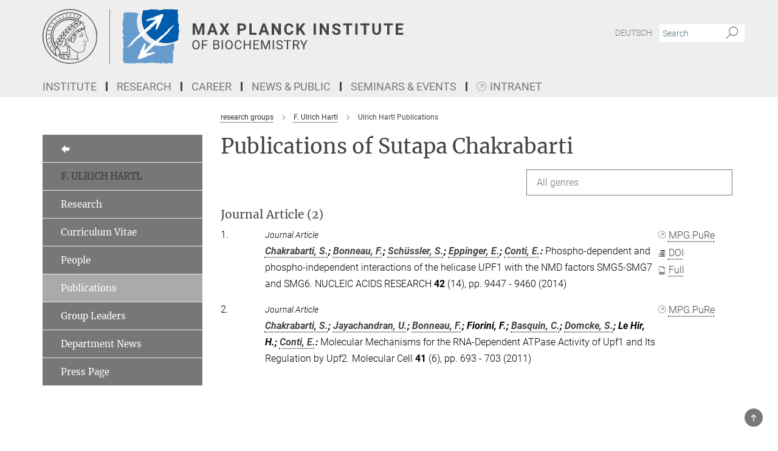

--- FILE ---
content_type: text/css
request_url: https://www.biochem.mpg.de/assets/responsive/headerstylesheets/biochem-header-b5435246541d25eb7388d264cbaf7ded8eb156912bacb919af1c994b6660c517.css
body_size: 1085
content:
@media (min-width: 992px){body.biochem:not(.mpg):not(.schools) #main_nav{margin:0px -15px 5px -15px;width:calc(100% + 30px);padding-right:0}body.biochem:not(.mpg):not(.schools) #main_nav li.dropdown.mega-dropdown.clearfix{max-height:15px;padding-bottom:25px}body.biochem:not(.mpg):not(.schools) #main_nav li.dropdown.mega-dropdown.clearfix .dropdown-menu{margin-top:14px}}body.biochem:not(.mpg):not(.schools) .custom-print-header{content:url(/assets/institutes/headers/biochem-desktop-de-0df6700172a76d1adbdc43a3144a0cbd741daa0bbfca828d04a189177c915ede.svg);display:block;width:100%;font-size:0}body.biochem:not(.mpg):not(.schools) .custom-print-header::before{display:none}body.biochem:not(.mpg):not(.schools) .custom-print-header.language-de{content:url(/assets/institutes/headers/biochem-desktop-de-0df6700172a76d1adbdc43a3144a0cbd741daa0bbfca828d04a189177c915ede.svg)}body.biochem:not(.mpg):not(.schools) .custom-print-header.language-dedep{content:url(/assets/institutes/headers/biochem-desktop-dedep-0df6700172a76d1adbdc43a3144a0cbd741daa0bbfca828d04a189177c915ede.svg)}body.biochem:not(.mpg):not(.schools) .custom-print-header.language-en{content:url(/assets/institutes/headers/biochem-desktop-en-6449ede186084756d343a383595da65bcea537be22d2b29196bbd350e885f71f.svg)}body.biochem:not(.mpg):not(.schools) .custom-print-header.language-endep{content:url(/assets/institutes/headers/biochem-desktop-endep-6449ede186084756d343a383595da65bcea537be22d2b29196bbd350e885f71f.svg)}body.biochem:not(.mpg):not(.schools) header.navbar .navbar-header a.navbar-brand{background-image:url(/assets/institutes/headers/biochem-desktop-de-0df6700172a76d1adbdc43a3144a0cbd741daa0bbfca828d04a189177c915ede.svg);width:750px;height:90px;margin-bottom:25px;margin-top:15px;left:30px}body.biochem:not(.mpg):not(.schools) header.navbar .navbar-header a.navbar-brand.language-de{background-image:url(/assets/institutes/headers/biochem-desktop-de-0df6700172a76d1adbdc43a3144a0cbd741daa0bbfca828d04a189177c915ede.svg)}body.biochem:not(.mpg):not(.schools) header.navbar .navbar-header a.navbar-brand.language-dedep{background-image:url(/assets/institutes/headers/biochem-desktop-dedep-0df6700172a76d1adbdc43a3144a0cbd741daa0bbfca828d04a189177c915ede.svg)}@media (min-width: 768px){body.biochem:not(.mpg):not(.schools) header.navbar .navbar-header a.navbar-brand.language-dedep{margin-bottom:45px}}body.biochem:not(.mpg):not(.schools) header.navbar .navbar-header a.navbar-brand.language-en{background-image:url(/assets/institutes/headers/biochem-desktop-en-6449ede186084756d343a383595da65bcea537be22d2b29196bbd350e885f71f.svg)}body.biochem:not(.mpg):not(.schools) header.navbar .navbar-header a.navbar-brand.language-endep{background-image:url(/assets/institutes/headers/biochem-desktop-endep-6449ede186084756d343a383595da65bcea537be22d2b29196bbd350e885f71f.svg)}@media (min-width: 768px){body.biochem:not(.mpg):not(.schools) header.navbar .navbar-header a.navbar-brand.language-endep{margin-bottom:45px}}body.biochem:not(.mpg):not(.schools) header.navbar .navbar-header a.navbar-brand::before{display:none}@media (max-width: 991px){body.biochem:not(.mpg):not(.schools) header.navbar .navbar-header a.navbar-brand{margin-bottom:10px;background-image:url(/assets/institutes/headers/biochem-desktop-de-0df6700172a76d1adbdc43a3144a0cbd741daa0bbfca828d04a189177c915ede.svg);height:78.0px;margin-bottom:20px;position:relative;width:650px;left:15px}body.biochem:not(.mpg):not(.schools) header.navbar .navbar-header a.navbar-brand.language-de{background-image:url(/assets/institutes/headers/biochem-desktop-de-0df6700172a76d1adbdc43a3144a0cbd741daa0bbfca828d04a189177c915ede.svg);height:78.0px}body.biochem:not(.mpg):not(.schools) header.navbar .navbar-header a.navbar-brand.language-dedep{background-image:url(/assets/institutes/headers/biochem-desktop-dedep-0df6700172a76d1adbdc43a3144a0cbd741daa0bbfca828d04a189177c915ede.svg);height:78.0px}body.biochem:not(.mpg):not(.schools) header.navbar .navbar-header a.navbar-brand.language-en{background-image:url(/assets/institutes/headers/biochem-desktop-en-6449ede186084756d343a383595da65bcea537be22d2b29196bbd350e885f71f.svg);height:78.0px}body.biochem:not(.mpg):not(.schools) header.navbar .navbar-header a.navbar-brand.language-endep{background-image:url(/assets/institutes/headers/biochem-desktop-endep-6449ede186084756d343a383595da65bcea537be22d2b29196bbd350e885f71f.svg);height:78.0px}body.biochem:not(.mpg):not(.schools) .navbar-default .navbar-toggle{background:transparent;border:0;display:inline-block;height:40px;margin-right:1em;margin-top:0;position:absolute;top:39.0px;width:40px;z-index:110;right:0;padding:0}body.biochem.language-de:not(.mpg):not(.schools) .navbar-default .navbar-toggle{top:39.0px}body.biochem.language-dedep:not(.mpg):not(.schools) .navbar-default .navbar-toggle{top:39.0px}body.biochem.language-en:not(.mpg):not(.schools) .navbar-default .navbar-toggle{top:39.0px}body.biochem.language-endep:not(.mpg):not(.schools) .navbar-default .navbar-toggle{top:39.0px}}@media (max-width: 767px){body.biochem:not(.mpg):not(.schools) header.navbar .navbar-header a.navbar-brand{background-image:url(/assets/institutes/headers/biochem-mobile-de-c408ad19269c45f2401a913cb3ee5a2529382359d82f58e71567488e1d29f934.svg);height:calc((100vw - 105px)/2.8874010540526682);line-height:63px;width:calc(100vw - 105px);max-width:600px;max-height:120px;margin-bottom:20px}body.biochem:not(.mpg):not(.schools) header.navbar .navbar-header a.navbar-brand.language-de{background-image:url(/assets/institutes/headers/biochem-mobile-de-c408ad19269c45f2401a913cb3ee5a2529382359d82f58e71567488e1d29f934.svg);height:calc((100vw - 105px)/2.8874010540526682)}body.biochem:not(.mpg):not(.schools) header.navbar .navbar-header a.navbar-brand.language-dedep{background-image:url(/assets/institutes/headers/biochem-mobile-dedep-6fa68bb1679ea17cc67db61a5f58c8f220662b766b017edeba7c8702dd80aed5.svg);height:calc((100vw - 105px)/2.231813305434703)}body.biochem:not(.mpg):not(.schools) header.navbar .navbar-header a.navbar-brand.language-en{background-image:url(/assets/institutes/headers/biochem-mobile-en-beab185ff91b7b61b8aee5ab57db54cdd748aa4026c2610923169912d9766731.svg);height:calc((100vw - 105px)/2.9298823158851155)}body.biochem:not(.mpg):not(.schools) header.navbar .navbar-header a.navbar-brand.language-endep{background-image:url(/assets/institutes/headers/biochem-mobile-endep-73774d2474077d4ff7c216f2cd8736f779df47dab2b4928b12d954c9b7b46d09.svg);height:calc((100vw - 105px)/2.277900412125017)}body.biochem:not(.mpg):not(.schools) .navbar-default .navbar-toggle{top:60px}}@media (max-width: 767px){body.biochem:not(.mpg):not(.schools) .navbar-default .navbar-toggle{top:60px}}@media (max-width: 451.4881264863px){body.biochem:not(.mpg):not(.schools) .navbar-default .navbar-toggle{top:calc((100vw - 105px)/5.7748021081053365)}body.biochem:not(.mpg):not(.schools) header.navbar .navbar-header a.navbar-brand{font-size:calc(63 * (100vw - 105px) / (451.4881264863202 - 105));line-height:calc(63 * (100vw - 105px) / (451.4881264863202 - 105))}}@media (max-width: 767px){body.biochem.language-de:not(.mpg):not(.schools) .navbar-default .navbar-toggle{top:60px}}@media (max-width: 451.4881264863px){body.biochem.language-de:not(.mpg):not(.schools) .navbar-default .navbar-toggle{top:calc((100vw - 105px)/5.7748021081053365)}}@media (max-width: 767px){body.biochem.language-dedep:not(.mpg):not(.schools) .navbar-default .navbar-toggle{top:60px}}@media (max-width: 372.8175966522px){body.biochem.language-dedep:not(.mpg):not(.schools) .navbar-default .navbar-toggle{top:calc((100vw - 105px)/4.463626610869406)}}@media (max-width: 767px){body.biochem.language-en:not(.mpg):not(.schools) .navbar-default .navbar-toggle{top:60px}}@media (max-width: 456.5858779062px){body.biochem.language-en:not(.mpg):not(.schools) .navbar-default .navbar-toggle{top:calc((100vw - 105px)/5.859764631770231)}}@media (max-width: 767px){body.biochem.language-endep:not(.mpg):not(.schools) .navbar-default .navbar-toggle{top:60px}}@media (max-width: 378.348049455px){body.biochem.language-endep:not(.mpg):not(.schools) .navbar-default .navbar-toggle{top:calc((100vw - 105px)/4.555800824250034)}}@media (min-width: 992px){body.biochem:not(.mpg):not(.schools) .navigation-on-top .navbar.navbar-default{position:absolute;top:15px;width:970px}body.biochem:not(.mpg):not(.schools) .navigation-on-top .navbar-header a.navbar-brand{margin-top:30px}}@media (min-width: 1200px){body.biochem:not(.mpg):not(.schools) .navigation-on-top .navbar.navbar-default{position:absolute;top:15px;width:1170px}}


--- FILE ---
content_type: image/svg+xml
request_url: https://www.biochem.mpg.de/assets/institutes/headers/biochem-desktop-en-6449ede186084756d343a383595da65bcea537be22d2b29196bbd350e885f71f.svg
body_size: 192080
content:
<svg xmlns="http://www.w3.org/2000/svg" viewBox="0 0 2500 300"><defs id="defs4627">
    <style id="style4625">.cls-1,.cls-2{fill:#00445f;}.cls-2,.cls-4,.cls-5,.cls-6{fill-rule:evenodd;}.cls-3{fill:none;stroke:#666;stroke-miterlimit:10;}.cls-4{fill:#fff;}.cls-5{fill:#005cad;}.cls-6{fill:#0069b7;}.cls-7{opacity:0.6;}</style>
  </defs><defs><style>.minerva-base-style{}</style></defs><g transform="translate(0 0) scale(1.4285714285714286) translate(0 0)" style="fill: #444444;"><title>minerva</title><path d="M105,0A105,105,0,1,0,210,105,105.1,105.1,0,0,0,105,0Zm0,207.1A102.1,102.1,0,1,1,207.1,105,102.2,102.2,0,0,1,105,207.1Z"/><path class="minerva-base-style" d="M166.6,97c-1.4-3.1-.5-5.1-.9-7.3s-2.7-7-4.3-10.8c-.7-1.7,3.8-1.3.4-7.6,0-.2,4.7-2,0-5.5a26.4,26.4,0,0,1-6-6.7,1,1,0,0,1,0-1.3c2.7-2.4,2.8-5.8-.1-7.5s-4.5,0-6.7,1.4c-.7.5-1.1.8-1.9.5L145.3,51c2.7-2.6,3.3-5.2,3.1-5.6s-4.6-1.3-10.2,1l-.4-.3c2.3-3.9,1-6.7.9-6.9h-.1A81,81,0,0,1,151,25.9h.1c.2-.3.3-.6-.2-.9l-1-.6A92.4,92.4,0,0,0,12.7,105c0,29.5,15,57.9,39.4,75.6a13.5,13.5,0,0,0,2.8,1.6A1.1,1.1,0,0,0,56,182l.3-.5a1,1,0,0,0,.3-.8c0-.7-.9-1.3-2.1-3a27.7,27.7,0,0,1-4.7-15.1,22.1,22.1,0,0,1,4.5-13.7c3.7,3.9,11.7,10.9,11.5,17.4s-6.9,6.8-5.4,12.2c.9,3.4,3.4,2,3.9,4.6.7,4.4,6.7,7.3,9.3,6.9.7-.1,1.2.4,2.4,1.7s6.2,1.6,8.2,1.2,4.1,1.4,8,.9,6.1-.9,8.2-.9,22.5-.3,36,1.8c2.4.4,3.1-.7,2.1-2.5-4.9-8.6-5.6-15.8-2.8-25,5,.4,12.2,1.7,21.6-4a11,11,0,0,0,5.1-9.5c-.1-2.1-1-4.7-.5-6.7s1.3-2.7,2.1-3.2c3.6-2.6,1-4.6.4-4.8a3.4,3.4,0,0,0,1.1-4.6c-.7-.7-2.7-6.2-.4-7.3s5.3-1.8,8.1-3.1a4.5,4.5,0,0,0,2.4-6C174.2,114.4,166.8,97.4,166.6,97ZM64.7,179.1c-.7.2-2.9.3-2.4-2.7s2.3-2.6,3.3-1.6S64.9,177.6,64.7,179.1Zm87-125.9c1.2-.8,2.5-1.1,3.3-.4,2.6,2.6-2.9,4.1-1.8,6.1a30.7,30.7,0,0,0,7.5,8.4c1.2,1,1.4,3.1-3.3,4.1s-23.6,5.9-33.6,16.5c-12.5,13.2-20.4,30.3-21.5,28s-3.6-2.8-3.2-3.5C117,81.6,145.1,57.3,151.7,53.2Zm8.2,21.7c-1,2.9-9.1,5.5-8.7,3.5s0-2.2.6-2.3,3.5-1.1,7.5-2.1C159.7,73.9,160.2,74.1,159.9,74.9Zm-20.6,5.3c-.2-1.2,8.5-4.1,8.8-3.3s-1.8,6-4.7,7-4.7.9-4.6.4A11,11,0,0,0,139.3,80.2ZM119,125.8c-4,2.5-6.2-2.2-6.8-3.1a3.7,3.7,0,0,1-.5-3.1c.3-1.4.5-3.3-.4-9.3-.4-2.7,5-9.2,6.3-10.4s3.1.6,3.2,2.6c.3,3.6-1.8,5.6-3.9,7.2s-3.1,4.4-2.6,5.1a1.5,1.5,0,0,0,1.9-.9c1.5-3.3,6-4.9,6.7-6.7s.3-4.4.2-5.6.9-1.2,1.6-1.1,1.4,1.4,1.8,2.7c2.9,7.5-4.3,12-5.5,13.8S122.1,123.9,119,125.8Zm6.1-29.1c-2.2,1.5-5.3-.5-4.7-1.4a43.7,43.7,0,0,1,11.5-11c3.4-2.1,3.8-2.3,4-1.1a10.6,10.6,0,0,1-2.6,7.5c-2.3,2.5-4.6,2.3-5.8,2.6S126.7,95.6,125.1,96.7Zm-19.3,25.6c-1-.2-1.4-2.1-1.2-2.9s3.1-5.2,4-6.4a.5.5,0,0,1,.8.3C110,117.4,109.4,123.1,105.8,122.3ZM138,48.2a17.7,17.7,0,0,1,7.5-1.6c.8.1-1.9,4.8-6.6,6.8s-8.5,2.5-8.9,2.3S134.1,49.9,138,48.2ZM54.7,126.5c-1.5-1.7-2.8-2.6-2.9-2.5a22.4,22.4,0,0,0-3.6,8.9A65.4,65.4,0,0,1,40.7,105C39.3,69.6,69,41.1,105.2,41.2a56.8,56.8,0,0,1,22.4,4.6,31.3,31.3,0,0,0-3.7,6.6c0-1.9-.5-3.4-.4-4.6s-5.1.9-9.7,8.3a19.9,19.9,0,0,0-2.2,5.3c-.1-2.8-.7-4.9-.9-4.9a16.1,16.1,0,0,0-8.5,8.8,22.4,22.4,0,0,0-1.1,3.4c-.2-1.9-.7-3.2-.9-3.2s-5.9,2.3-8.6,8.9A15.4,15.4,0,0,0,90.5,79c-.5-2.3-1.4-3.7-1.7-3.4-1.9,2.4-5.7,3.5-7.6,9.6a13.2,13.2,0,0,0-.7,4.2c-.8-2-2-3.2-2.3-3.2s-6.1,5.5-7,10.9a15.8,15.8,0,0,0,.2,5.8c-1.1-1.8-2.5-3-3.1-4.8-.9.5-5.7,5-5.8,10.7a19.7,19.7,0,0,0,.7,6.1c-1.6-2.9-3.8-4.2-4.1-4.1s-4,4.1-4.8,11.1A11.8,11.8,0,0,0,54.7,126.5Zm74.1-79.7c2.8-3.4,7.6-6.1,8.2-5.8s-.8,5.6-3.9,8.6-8.1,6.2-8.6,6.1S126.2,49.8,128.8,46.8Zm-9.3,13a21,21,0,0,0-5.6,6.4c-.5.9-1.9-5,1.7-10.6,2.2-3.5,6.6-6.6,6.5-6.2S124.2,56,119.5,59.8Zm-10.1,7.5c-3.4,5.1-3.6,3.3-7.3,8.3-.2.2-.2-6.5,1.1-9.4,2.1-4.7,5.7-7.4,6.2-7.5S111.3,64.5,109.4,67.3ZM98.3,77.4c-1.7,3-3.3,2.3-6.2,6.7-.3.4-1.1-3.6.7-9.1a12.6,12.6,0,0,1,5.9-6.9C99.3,68,100.4,73.8,98.3,77.4ZM88,88.1c-1.8,3.9-2.9,4-5,6.4-.3.4-1.8-3.7-.4-8.8s4-5.6,5.3-7S89.9,84,88,88.1Zm-8.4,6.6a10.3,10.3,0,0,1-.4,3c-1.3,4.3-3.9,6.2-5.3,8.1a15.7,15.7,0,0,1-1.6-5.8,15.2,15.2,0,0,1,5.2-11.2C78.3,88.8,79.6,92,79.6,94.7Zm-8.5,12.8A14.9,14.9,0,0,1,66,118.3a17.7,17.7,0,0,1-2.2-7.6c-.2-6.3,2.4-8.5,3.6-9.7C67.9,102.8,71.1,104.2,71.1,107.5ZM59,113.8c1.8.9,3.9,3.4,4.1,8.2s-3.2,8.7-4.6,9.4c-.9-3.7-2.6-4.4-2.6-8A18,18,0,0,1,59,113.8Zm7.3,12.5c4.6-2,9.6-1.7,9.8-1.5s-1.5,5.9-5.9,8.2-9.5,2.7-10,2.1S61.7,128.3,66.3,126.3Zm-.4-3.4c.3-1.5,3-6.5,7.1-8.3h0a18.4,18.4,0,0,1,9.4-1.5c.5.2-1.7,5.6-5.8,7.6S70.1,121.6,65.9,122.9Zm6.9-11.8c.2-.4,3.5-6.4,7.4-8.2a17.5,17.5,0,0,1,8.9-1.4c.3.1-1.8,5.4-6.2,7.6S72.6,111.6,72.8,111.1Zm8.9-11.9c-.3-.2,4.4-6.4,8.4-8.3a15.6,15.6,0,0,1,8.4-1c.3.3-1.9,5.5-6.5,7.5A24.2,24.2,0,0,1,81.7,99.2ZM92.4,87.4c-.2-.2,3.4-6.3,7.4-7.9s7.7-.1,8.9,0-1.3,4.5-6.6,6.4S93.1,87.7,92.4,87.4Zm12-11.4c.1-.3,4.1-5.9,8.1-7.3a16.4,16.4,0,0,1,9.2-.2c.5.2-2.8,5-7.7,6.5S104.3,76.3,104.4,76Zm12.1-9.9c-.5-.3,4.3-5.7,8.2-7.2a18,18,0,0,1,8.3-1c.3.2-2.5,4.9-7.1,6.7S117.1,66.5,116.5,66.1ZM50.2,175.3C28.6,158.1,15.6,132.1,15.6,105A89.3,89.3,0,0,1,146.4,25.8a.4.4,0,0,1,.1.7,97.3,97.3,0,0,0-10.2,11.4,73.1,73.1,0,0,0-31.3-7A74.3,74.3,0,0,0,30.9,105a72.1,72.1,0,0,0,17.9,48.2,23.1,23.1,0,0,0-1.9,9.4A25.6,25.6,0,0,0,50.2,175.3Zm.2-24.8h-.1A69.2,69.2,0,0,1,33.9,105,71.2,71.2,0,0,1,105,33.9a70.1,70.1,0,0,1,29.6,6.4,22.6,22.6,0,0,0-4.1,2.6A63.1,63.1,0,0,0,105,37.8,67.3,67.3,0,0,0,37.8,105c0,16.1,5,30.2,14.8,42C52.1,147.9,51.3,149.1,50.4,150.5Zm3.5-5.6c-1.3-1.2-4.1-4.3-4.4-8.3V136c0-4.3,1.9-8.6,2.4-9s5.3,3.3,5.4,8.7A14.4,14.4,0,0,1,53.9,144.9Zm8-7.2c3.9-1.8,9.6-1.4,9.3-1.1s-1.8,5.8-6.2,8a12.1,12.1,0,0,1-8.7,1.3C58.6,143.3,58.1,139.5,61.9,137.7Zm5.2,46.5c-.6-2.7-.4-6.3.5-7.3s4.9-1.2,5-.1-1.1,5.4.3,10.2C72.6,187.7,68.3,187.4,67.1,184.2Zm.3-11.1c-.3-2,1.6-3.9,1.6-8.2s-6.6-12.6-11.1-17.3a19.5,19.5,0,0,0,7.9-1.9c6.6-3.1,7.9-10.1,8.1-10.4a11,11,0,0,0-3.8-.4l.8-.4c6.4-3.5,8.1-11,7.8-11.1a17,17,0,0,0-4-.3l2-.7c6.8-2.7,8.7-10.3,8.5-10.6a16.1,16.1,0,0,0-3.5-.4l1.9-.8c6.2-3.1,8.4-10.1,8.1-10.3a10.5,10.5,0,0,0-3.3-.4,23.7,23.7,0,0,0,4.5-1.5c6.7-2.9,8.9-9.3,8.6-9.6a10.9,10.9,0,0,0-3-.5,34.5,34.5,0,0,0,4.4-1.3c6.6-2.2,9.2-8.5,8.8-8.6l-3.7-.8a24.5,24.5,0,0,0,6.6-1.3c7.1-2.4,9.6-6.7,9.8-8.6a6,6,0,0,0-2.3-.8,29.3,29.3,0,0,0,4.7-1.2c6.6-2.7,9.4-9.3,9.6-9.8a29.3,29.3,0,0,0,3.9-1.6l1.9-.9,1.6,1.1c1,.6,1.4.8.9,1.2C122,75,105,99.5,97.6,111.3c-.2.4-.6.3-1.3.3-7.9-.6-12.4,8.9-8.9,17.8-.4,1.8-4.2,5.3-4.5,5.5s-1,1.4.3,1.3,4.2-3.2,5.4-4.5c.4.6,2.2,2,1.3,2.8A63.6,63.6,0,0,1,76,145c-2.6,1.2,4.2,2.1,15.7-8.3.7-.6,1.5,2.4,2.5,3.7-2,6.5,2.9,19.1,2.1,23a2.8,2.8,0,0,1-2.8,2.7c-11.4.3-12.5-.3-18.3,1.4-2.7.8-2,2.6-.1,2.1s4.6-1.5,16.9-.7c3.1.1,6.5-.6,6.5-5.7s-3.6-18.4-2.4-20.3a6.9,6.9,0,0,0,3.5,1.4c-.2,4.5,7,19,3.8,27-1.2,3-6.4,2.7-15.4,1.8C72.7,171.6,67.7,174.9,67.4,173.1Zm35.1,9.9c-5.9,2-8.3-4.9-7.3-6.4s4.4,1,7.3-.9S106,181.8,102.5,183Zm-27,4.3c-.8-3.7-1.1-10,.4-11.5s4.9-.9,4.8.2c-.3,4.3-2.1,9.2,1.2,14.1C83.2,192,76.7,192.3,75.5,187.3Zm11.4,4.2c-1.6-.4-6-7.4-2.4-15.8.3-.8,5.8-.3,6.8,0s-.8,6.8,6.8,9.8C98.8,185.8,98,194.3,86.9,191.5Zm47.2-23.3c-2.5,8.8-3.8,12.3,0,21.9.5,1.3.9,2.3-.2,2.1-7.7-1.4-9.4-2.6-33.7-.6-1.7.2.6-3.4.3-5.8,2.2-.3,5.8-1.3,6.5-4.9s-2.1-7.6-1.8-8.2c3.5-6.7-.2-14.1-3.1-26.6-.3-1.2.4-1.7.9-1.1,15.6,16.9,25.5,20.2,30.9,21.8C134.4,167,134.3,167.6,134.1,168.2ZM174,122.1c-3.3,2.9-8.3,3.1-10.3,4.9s-1.5,2.5-.4,5.2,1.1,1.7-1.1,2.3-4.1,5.8-8.8,4.9c-1.8-.3-.5.8.2.9,2.6.3,3.7-.5,4.6-1.4s2.2-2.4,3.6-2.9,2.9-.5,3,.6-1.9,2.1-2.7,2.5c1,.5,3.9,1.9,1.4,3.6s-4.6-.5-4.9-.7-1.7-.2-1.3.3,5.2,1.3,4.5,2.2c-3.5,4.7-.6,7.5-1.7,12.3s-7.7,7.5-12.8,8.4c-17.4,3.1-34.3-11.6-44.2-22.8.9-2.1.8-4.8-.1-3.8s-.7,2.4-2.8,2.9c-3.9,1-5.7-5.9-6.9-7.1-4.8-4.7-6.7-11.4-3.9-17.3s9-4.7,11.4-1.1,1.7,7,3.4,8.3,4.8.2,5.4,0,1.7,4.3,8,4.1,5.9-10.7,6.9-11.6c8.6-8.4,4.2-15.9,2.6-17.6s1-3.6,1.5-3.7a13,13,0,0,0,9.4-7.7s8.4-.2,11.4-6.2c.8-1.6,3.3,1.5,8.9-2.9a.8.8,0,0,1,1.4.3c3.7,8.9,5.2,11.3,4.9,15.8s8.7,21.5,9.4,23.1S174.8,121.3,174,122.1Z"/><path class="minerva-base-style" d="M153.8,90c-4.9.2-10.6,6.2-12.4,7s-1.3,1.5-.2,1.1,5.9-4.7,10.7-6.4,3.6,1.8,5,1.6S156.6,89.9,153.8,90Z"/><path class="minerva-base-style" d="M154.9,94.8c-.4.1.4,2.2-1.7,2.3-4.6.3-8.3,4.7-11.1,6a12.9,12.9,0,0,1-3.8,1.4.3.3,0,0,0,.1.6c11.7,1.6,16.2,1.1,16.3.7s-.6-1.2-.4-1.7a11.3,11.3,0,0,0,.1-5.5c-.2-.8,1.8-.3,1.8-1.3S155.6,94.7,154.9,94.8Zm-1.8,9.3c-.2.9-5.5.5-8.3.2-.7,0-1.8-.1.3-1.4s4.1-2.8,7.2-3.4a.8.8,0,0,1,.8.6A10.6,10.6,0,0,1,153.1,104.1Z"/><path class="minerva-base-style" d="M168.4,120.8c-.9,0-4.5,1.6-5.9,2.5s-4.4,2.7-4.2-.8c.1-1.3.9-4.4.9-5.3s-1-.7-1.1,0a36.9,36.9,0,0,1-.7,5.3c-.4,1.8,1.2,4,3.6,2.7s4.8-2.9,7.3-3.4C168.9,121.7,169,120.8,168.4,120.8Z"/><path class="minerva-base-style" d="M100.5,133.6c-.7-.3-.5,1.2-1.4,1s-.2-1.3-1.8-3-2.8-1.2-4.3-3.6-.3-12,3.1-10.8,1.6,5,1,8,2.5,2.8,2.8,2.1-1.1-.9-1.4-1.9,3.5-7.6-1.8-9.4c-3.8-1.3-6.4,3.6-5.9,8.9a8,8,0,0,0,5.1,7.1c2.3.8.6,4,3.7,4C101,136,101.3,133.9,100.5,133.6Z"/><path class="minerva-base-style" d="M131.3,33.4c.2.1.3,0,.5-.1l6.5-8.3a.5.5,0,0,0-.2-.6L137,24a.4.4,0,0,0-.5.1L130,32.4c-.2.2-.1.5.2.6Z"/><path class="minerva-base-style" d="M119.2,30l1.1.3a.5.5,0,0,0,.5-.3l3.8-9.4a.4.4,0,0,0-.3-.6l-1.2-.2h-.3l-3.9,9.6A.4.4,0,0,0,119.2,30Z"/><path class="minerva-base-style" d="M105.8,28.7h1.1c.2.1.4-.1.4-.3l1-10a.5.5,0,0,0-.4-.5h-1.1c-.3,0-.4.2-.5.4l-.9,10A.4.4,0,0,0,105.8,28.7Z"/><path class="minerva-base-style" d="M92.8,29.7l1.1-.2c.2,0,.4-.2.3-.4l-1.9-9.9c0-.2-.2-.4-.4-.3H90.7c-.2.1-.4.3-.3.5l1.9,9.9C92.3,29.6,92.5,29.7,92.8,29.7Z"/><path class="minerva-base-style" d="M79.4,32.8l.5.2,1.1-.4a.4.4,0,0,0,.3-.6l-4.6-9a.4.4,0,0,0-.5-.2l-1,.3a.4.4,0,0,0-.3.6Z"/><path class="minerva-base-style" d="M67,38.5c.1.2.3.2.5.1l1-.6a.4.4,0,0,0,.1-.6l-6.7-7.7c-.2-.2-.4-.2-.5-.1l-1,.6c-.3.1-.3.4-.1.6Z"/><path class="minerva-base-style" d="M55.4,46.7c.2.1.4.1.5-.1l.9-.7a.5.5,0,0,0,0-.7l-8.5-5.9h-.5l-.9.8a.5.5,0,0,0,0,.7Z"/><path class="minerva-base-style" d="M45.4,57.1a.4.4,0,0,0,.4-.2l.8-.9c.2-.2.1-.5-.2-.6l-9.8-3.8c-.2-.1-.4-.1-.5.1l-.7.9a.4.4,0,0,0,.2.7Z"/><path class="minerva-base-style" d="M26.8,67.8l10.5,1.5c.2,0,.4-.1.4-.3l.6-1a.4.4,0,0,0-.3-.6L27.5,65.9l-.5.2a5.4,5.4,0,0,1-.5,1.1A.4.4,0,0,0,26.8,67.8Z"/><path class="minerva-base-style" d="M21.1,83.7l10.7-1a.3.3,0,0,0,.3-.3,7.6,7.6,0,0,0,.4-1.1.4.4,0,0,0-.4-.6l-10.8,1-.4.3-.3,1.2C20.6,83.5,20.8,83.8,21.1,83.7Z"/><path class="minerva-base-style" d="M29.2,96.5c0-.4.1-.9.1-1.3s-.2-.5-.5-.4L18.4,98.4c-.2.1-.3.2-.3.4s-.1.8-.1,1.2a.4.4,0,0,0,.6.4l10.3-3.6A.3.3,0,0,0,29.2,96.5Z"/><path class="minerva-base-style" d="M28.9,110.8v-1.3a.5.5,0,0,0-.7-.4l-9.4,6.3c-.2,0-.2.2-.2.4s.1.8.1,1.2a.5.5,0,0,0,.7.3l9.4-6.2C28.9,111,29,110.9,28.9,110.8Z"/><path class="minerva-base-style" d="M31.3,125l-.3-1.3a.4.4,0,0,0-.7-.2L22.6,132c-.1.1-.2.3-.1.4s.3.8.4,1.2a.4.4,0,0,0,.7.2l7.6-8.4C31.3,125.3,31.3,125.2,31.3,125Z"/><path class="minerva-base-style" d="M35.2,137.7,29.8,148c-.1.1,0,.3,0,.4l.7,1.2a.4.4,0,0,0,.7-.1l5.4-10.2c0-.1.1-.2,0-.4l-.6-1.2A.5.5,0,0,0,35.2,137.7Z"/><path class="minerva-base-style" d="M42.9,149.3c-.2-.3-.7-.2-.7.1l-2.9,12c-.1.2,0,.3,0,.4l1,1a.4.4,0,0,0,.7-.1l2.8-11.9c.1-.1,0-.2,0-.3Z"/></g><rect x="366.666" y="0" width="2.65" height="300" style="fill: #666666"/><g transform="translate(435.98199999999997 0) scale(1.5139281388776746) translate(0 0)"><title id="title4629">biochem-desktop-de</title><g transform="translate(-334.01716,-6.99)" id="Minerva"/><path style="fill:#ffffff;fill-rule:evenodd" id="path4780" d="m 149.98284,19.27 v -0.33 a 0.59,0.59 0 0 1 -0.6,-0.6 h -0.87 a 12.35,12.35 0 0 0 0,2.73 c -0.44,-0.18 -0.21,0.32 -0.47,0.33 a 5.87,5.87 0 0 1 -0.8,-0.8 c -0.07,-0.2 0.15,-0.12 0.27,-0.13 V 17.8 c -0.12,-0.19 -0.65,0 -0.53,-0.4 h -0.33 v 0.61 q -0.4,-0.07 -0.33,0.33 h -0.73 c -0.09,-0.26 -0.46,-0.25 -0.47,-0.6 h -2.67 c -0.14,0 0,0.29 -0.13,0.33 -0.13,0.04 -0.66,-0.12 -0.53,0.27 h -0.33 v 0.6 h -0.6 c 0,0.18 0.08,0.53 -0.07,0.6 -0.15,0.07 -0.3,0.1 -0.27,0.33 h -1.8 v 0.27 a 4.26,4.26 0 0 1 -1.2,0.07 c -0.12,0.08 0,0.39 -0.33,0.27 0,0.26 -0.12,0.33 -0.07,0.6 -0.28,-0.08 -0.3,0.1 -0.27,0.33 h -1.8 c -0.12,0.08 0,0.39 -0.33,0.27 v -0.6 a 0.59,0.59 0 0 1 -0.6,-0.6 h -0.6 c 0.05,0.27 -0.1,0.34 -0.07,0.6 h -0.27 v 0.6 h -0.6 v 0.33 c 0.08,0.28 -0.1,0.3 -0.33,0.27 v 0.33 c -0.25,0 -0.73,-0.15 -0.6,0.27 -1.19,0 -2.52,-0.07 -3.6,0.07 -0.14,0.08 0,0.47 -0.33,0.33 v 0.53 c -0.12,0.1 -0.45,0 -0.33,0.33 h -1.13 c -0.11,0.13 0,0.44 -0.4,0.33 0,0.18 0.08,0.53 -0.07,0.6 h -0.53 v -0.33 h -0.33 c 0.17,-0.46 -0.39,-0.19 -0.27,-0.6 h -0.27 c -0.14,0.08 0,0.47 -0.33,0.33 v 0.6 q -0.43,-0.1 -0.33,0.33 h -2.13 c -0.15,0 0,0.37 -0.07,0.53 -0.28,-0.08 -0.3,0.1 -0.27,0.33 h -0.33 c 0,0.23 0,0.41 -0.27,0.33 v 0.6 c -0.34,-0.11 -0.23,0.21 -0.33,0.33 -0.27,0.05 -0.34,-0.1 -0.6,-0.07 0,-0.47 -0.56,-0.42 -0.6,-0.87 h -0.6 v 1.53 c 0.11,0 0.25,0 0.27,0.07 0,0.37 -0.53,0.23 -0.87,0.27 -0.1,-0.12 0,-0.45 -0.33,-0.33 v -1.11 c -0.46,0 -1.72,-0.3 -1.87,0.2 h -0.27 v 0.27 h 0.27 a 0.43,0.43 0 0 1 0.07,0.33 q 0.34,-0.08 0.27,0.27 c 0.18,0 0.53,-0.08 0.6,0.07 v 0.27 a 0.44,0.44 0 0 0 -0.33,0.33 q -0.34,-0.08 -0.27,0.27 c 0,0.08 -0.12,0.06 -0.2,0.07 -0.15,0.2 0,0.71 -0.2,0.87 -0.2,0.16 -0.06,-0.34 -0.33,-0.27 -0.27,0.07 -0.24,0.61 -0.47,0.8 0.42,0.17 0.35,0.83 0.27,1.33 h -0.87 a 9.23,9.23 0 0 1 -0.07,-1.53 h -1.22 c 0,0.27 0.09,0.71 -0.07,0.87 -0.33,0.06 -0.1,-0.44 -0.53,-0.27 0.13,-0.44 -0.5,-0.13 -0.33,-0.6 h -0.8 c -0.14,0.24 -0.33,1.24 0.2,1.2 v 0.33 h -0.6 v 0.19 c -0.24,0.07 -0.69,-0.06 -0.6,0.33 h -0.6 c 0,-0.27 -0.06,-0.38 -0.33,-0.33 v -0.53 c -0.07,-0.15 -0.42,0 -0.6,-0.07 0.17,-0.46 -0.39,-0.19 -0.27,-0.6 -0.29,0.06 -0.4,0 -0.33,-0.33 h -0.53 c -0.28,0.5 0,1.17 -0.07,1.86 h -0.6 c 0.15,-0.41 -0.32,-0.22 -0.33,-0.47 v -1.01 h -0.87 c -0.12,0.08 0,0.39 -0.33,0.27 v 1.26 c 0.11,0 0.25,0 0.27,0.07 v 1.13 c -0.26,0 -0.33,0.12 -0.6,0.07 0.11,-0.35 -0.16,-0.33 -0.33,-0.4 v -0.47 a 3.67,3.67 0 0 0 -1.47,-0.13 c -0.11,0.11 -0.05,0.39 -0.07,0.6 -0.28,-0.08 -0.3,0.1 -0.27,0.33 q -0.43,-0.1 -0.33,0.33 h -3.269996 c -0.14,0 0,0.29 -0.13,0.33 h -0.87 v 0.27 h -0.27 a 6.79,6.79 0 0 1 -0.07,1.49 h -1.2 c 0,-0.47 -0.63,-0.39 -0.6,-0.93 h -0.27 v 0.33 h -1.27 v 0.6 c -0.23,0 -0.41,0 -0.33,0.27 a 10.31,10.31 0 0 1 -1.73,0.07 c 0,0.36 -0.54,0.13 -0.4,0.6 -0.46,-0.17 -0.19,0.39 -0.6,0.27 v 0.33 h -1.27 c 0.05,0.23 0,0.32 -0.27,0.27 0,0.23 0,0.41 -0.27,0.33 v 0.6 c 0.08,0.12 0.39,0 0.27,0.33 v 0.6 h -0.87 c 0.05,-0.27 -0.1,-0.34 -0.07,-0.6 h -0.87 c -0.12,0.08 0,0.39 -0.33,0.27 v 0.27 c 0.44,0.07 0.31,0.71 0.33,1.2 0.07,0.15 0.42,0 0.6,0.07 v 0.33 h 0.27 c 0.15,0.27 0,0.82 0.07,1.2 0.1,0 0.25,0 0.27,0.07 v 0.87 h -0.93 v -1.2 c -0.27,0 -0.38,-0.06 -0.33,-0.33 h -0.6 v -1.12 c 0,-0.1 -0.16,-0.06 -0.27,-0.07 v -0.63 h -0.87 a 9.37,9.37 0 0 0 -0.07,1.8 c 0.08,0.14 0.47,0 0.33,0.33 h 0.6 v 1.47 c 0.13,0.11 0.44,0 0.33,0.4 h 0.53 c 0.12,0.46 0.58,0.57 0.8,0.93 0.25,-0.2 0.35,-0.54 0.73,-0.6 v -0.6 a 4.26,4.26 0 0 1 1.2,-0.07 c 0.12,-0.08 0,-0.39 0.33,-0.27 a 7.73,7.73 0 0 0 0.07,-1.47 c -0.14,-0.11 -0.47,0 -0.33,-0.4 h -0.6 a 4,4 0 0 1 -0.07,-0.8 c 0,-0.18 -0.31,0 -0.27,-0.13 v -0.59 a 0.44,0.44 0 0 0 0.33,-0.33 h 0.13 c 0.25,0 0.05,0.48 0.47,0.33 q -0.08,0.34 0.27,0.27 c -0.2,0.51 0.47,0.15 0.33,0.6 a 1,1 0 0 1 0.6,0.13 c 0.07,0.22 -0.09,0.22 -0.27,0.2 v 1.13 c 0.36,0 0.13,0.54 0.6,0.4 v 0.6 h 0.6 c 0,0.23 0,0.41 0.27,0.33 q -0.07,0.4 0.33,0.33 v 0.27 h 1.47 c 0.1,-0.28 0,-0.72 0.33,-0.8 0.07,-0.2 -0.15,-0.12 -0.27,-0.13 v -1.8 c 0.09,-0.13 0.57,-0.08 0.67,0 v 1.17 c 0.08,0.12 0.39,0 0.27,0.33 h 0.8 c 0.17,-0.07 0,-0.52 0.13,-0.6 h 0.27 v -0.27 c 0.29,-0.16 0.87,0 1.27,-0.07 v 0.33 c 0.1,0 0.25,0 0.27,0.07 0.02,0.07 0,0.32 0.27,0.27 0.27,-0.05 -0.06,0.37 0.2,0.27 0.26,-0.1 0.07,-0.42 0.47,-0.27 v -0.66 q 0.339996,0.08 0.269996,-0.27 c 0.51,0.2 0.15,-0.47 0.6,-0.33 a 8.29,8.29 0 0 0 0.08,-1.5 c 0.46,0.17 0.19,-0.39 0.6,-0.27 v -0.6 q 0.34,0.08 0.27,-0.27 h 0.67 q -0.08,0.34 0.27,0.27 v 2.33 c 0,0.14 0.24,0 0.33,0.07 v 0.33 h 0.33 v -0.36 h 0.27 v -0.27 c 0,-0.23 0,-0.41 0.27,-0.33 a 1.33,1.33 0 0 1 0.13,-0.6 c 0.36,-0.07 0,0.53 0.53,0.33 v 0.6 h 0.27 c 0.1,0 0.06,0.16 0.07,0.27 0.34,0 0.58,0 0.6,-0.27 h 0.27 v -0.93 c 0.46,0.17 0.19,-0.39 0.6,-0.27 v -0.33 c 0.33,0.19 0.25,-0.18 0.33,-0.27 0.08,-0.09 0.57,0 0.33,-0.33 h 0.8 c 0.09,-0.13 0.07,-0.37 0.4,-0.27 v -0.67 h 0.6 c -0.11,0.34 0.21,0.23 0.33,0.33 v 1.2 c -0.23,0 -0.41,0 -0.33,0.27 h -0.6 v 1 h 0.27 v 0.27 h 0.6 c 0,-0.27 0.06,-0.38 0.33,-0.33 v -0.6 h 0.33 v -0.3 h 0.33 v 0.27 h 0.53 c -0.16,-0.47 0.46,-0.16 0.33,-0.6 h 1.14 a 9.36,9.36 0 0 0 0.07,-1.8 c 0.58,-0.18 0.49,0.31 0.93,0.27 v 1.56 h 0.93 v -0.27 c 0,-0.23 0,-0.41 0.27,-0.33 -0.05,-0.27 0.1,-0.34 0.07,-0.6 h 1.2 c -0.08,0.59 0.65,0.37 0.6,0.93 a 13.93,13.93 0 0 0 2.07,-0.07 c 0.09,0 0.06,-0.17 0.07,-0.27 h 0.53 c 0.12,-0.23 0.3,-1 -0.2,-0.93 v -0.6 c 0.23,0 0.41,0 0.33,-0.27 0.43,-0.1 0.7,0 1.13,-0.07 a 0.43,0.43 0 0 1 0.07,0.33 h 0.27 c 0.08,0 0.06,0.12 0.07,0.2 a 1.48,1.48 0 0 0 0.87,0.13 v 0.93 c -0.23,0 -0.41,0 -0.33,0.27 h -1.13 a 6.79,6.79 0 0 0 -0.07,1.53 q -0.34,-0.08 -0.27,0.27 c -0.28,-0.05 -0.34,0.1 -0.6,0.07 0,0.31 0.09,0.71 -0.33,0.6 v 0.27 c -0.23,0 -0.41,0 -0.33,0.27 -0.37,0 -0.19,0.47 -0.33,0.67 q -0.34,-0.08 -0.27,0.27 c -0.3,0.24 -1.26,-0.19 -1.27,0.33 h -0.27 v 0.64 h -0.53 c -0.15,0.07 0,0.42 -0.07,0.6 a 1.73,1.73 0 0 0 -0.93,0.87 h -0.27 v 0.6 a 0.44,0.44 0 0 1 -0.33,0.07 c 0,0.47 -0.56,0.42 -0.6,0.87 h -1.2 v 0.27 a 0.43,0.43 0 0 1 -0.33,0.07 v 0.65 h -0.33 v 0.33 c -0.41,-0.12 -0.14,0.44 -0.6,0.27 v 0.6 c -0.28,-0.08 -0.3,0.1 -0.27,0.33 h -0.53 c -0.15,0.07 0,0.42 -0.07,0.6 -0.35,-0.11 -0.33,0.16 -0.4,0.33 a 2.33,2.33 0 0 0 -1.07,0 c -0.09,0 -0.06,0.17 -0.07,0.27 h -0.33 v 0.67 c -0.74,0.17 -0.83,1 -1.53,1.2 v 0.6 c -0.23,0 -0.41,0 -0.33,0.27 -0.25,0.15 -0.78,0 -1.13,0.07 -0.12,0.08 0,0.39 -0.33,0.27 v 0.6 c -0.38,0 -0.23,0.44 -0.67,0.33 v 0.26 q -0.34,-0.08 -0.27,0.27 -0.43,-0.1 -0.33,0.33 h -1.16 a 1,1 0 0 0 -0.13,0.6 c -0.28,-0.08 -0.3,0.1 -0.27,0.33 q -0.34,-0.08 -0.27,0.27 -0.43,-0.1 -0.33,0.33 -0.34,-0.08 -0.27,0.27 c -0.5,-0.17 -0.19,0.48 -0.67,0.33 0,0.23 0,0.41 -0.27,0.33 v 0.53 c -0.499996,0 -0.419996,0.65 -0.929996,0.67 v 0.6 h -0.53 c -0.19,0 0.06,0.55 -0.13,0.6 -0.45,0 -0.32,0.62 -0.8,0.6 -0.14,0 0,0.24 -0.07,0.33 -0.23,0 -0.41,0 -0.33,0.27 0.08,0.27 -0.37,0 -0.53,0.07 -0.16,0.07 0,0.39 -0.33,0.27 h -0.33 c 0,0.11 0,0.22 0,0.33 h -0.27 v 0.27 c -0.5,-0.17 -0.19,0.48 -0.67,0.33 0,0.23 0,0.41 -0.27,0.33 0,0.26 -0.12,0.33 -0.07,0.6 h -1.13 c -0.21,0.21 -0.26,0.59 -0.67,0.6 v 0.6 a 0.88,0.88 0 0 0 -0.6,0.6 q -0.43,-0.1 -0.33,0.33 c -0.23,0 -0.41,0 -0.33,0.27 h -1.13 c -0.14,0.08 0,0.47 -0.33,0.33 v 0.6 c -0.46,-0.17 -0.19,0.39 -0.6,0.27 v 0.33 h -0.33 v 0.67 h -1.48 c -0.15,0 0,0.37 -0.07,0.53 q -0.4,-0.07 -0.33,0.33 c -0.41,-0.12 -0.14,0.44 -0.6,0.27 v 0.67 c -0.47,0 -0.39,0.63 -0.93,0.6 v 0.6 h -1.53 v 0.33 h -0.27 v 0.33 h -0.27 v 0.27 h 0.27 v 0.27 h 0.27 v 0.34 c -0.28,-0.08 -0.3,0.1 -0.27,0.33 -0.4,-0.15 -0.24,0.25 -0.47,0.27 -0.23,0.02 -0.12,-0.15 -0.13,-0.27 h -0.27 c 0,0.35 -0.5,0.16 -0.4,0.6 q -0.34,-0.08 -0.27,0.27 c -0.37,0 -0.49,0.31 -0.6,0.6 -0.47,0.07 -1.28,-0.22 -1.27,0.33 h -0.2 a 2.78,2.78 0 0 1 -2.4,1.93 c -0.08,0.58 -0.05,1.28 -0.4,1.6 a 8.88,8.88 0 0 1 -2.07,0.27 c -1.18,1.17 -2.26,3.07 -3.53,4.2 -0.35,0.31 -1,0.28 -1.53,0.47 0,0.38 0.32,0.48 0.33,0.87 a 1.23,1.23 0 0 1 -1.53,0.8 c -0.81,0.46 -0.78,1.79 -1.67,2.13 -0.21,0.08 -0.46,0 -0.67,0 -1,0.17 -1.34,1.18 -1.87,2 0,0.35 -0.78,0 -1.2,0.13 -0.14,0.08 0,0.47 -0.33,0.33 0,0.21 0,0.49 -0.07,0.6 h -0.47 a 1,1 0 0 0 -0.13,0.6 c -0.28,-0.08 -0.3,0.1 -0.27,0.33 -0.46,-0.17 -0.19,0.39 -0.6,0.27 0.05,0.27 -0.1,0.34 -0.07,0.6 -0.28,-0.08 -0.3,0.1 -0.27,0.33 a 0.88,0.88 0 0 0 -0.6,0.6 c -0.4,0 -0.47,0.33 -0.6,0.6 h -1.13 c -0.23,0.33 -0.1,1 -0.13,1.53 -0.23,-0.05 -0.32,0 -0.27,0.27 -0.37,0 -1,-0.14 -0.93,0.33 h -0.6 v 1.86 h -2.07 a 1,1 0 0 1 -0.67,0.6 c 0.05,0.25 -0.08,0.32 -0.07,0.53 0.01,0.21 0.24,0 0.33,0.07 v 0.67 q -0.34,-0.08 -0.27,0.27 h -2.07 c -0.11,0.13 0,0.44 -0.4,0.33 v 2.66 c -0.44,0.07 -1.22,-0.2 -1.2,0.33 a 5,5 0 0 0 -1.2,0.07 3.86,3.86 0 0 1 -1.27,1.2 v 0.6 h -0.33 a 0.6,0.6 0 0 1 -0.53,0.6 c 0,0.34 -0.38,0.24 -0.33,0.6 h -1.27 c 0,0.35 0.06,0.73 -0.27,0.73 -0.07,0.22 0.09,0.22 0.27,0.2 v 0.93 h -1.47 c -0.15,0.07 0,0.42 -0.07,0.6 -0.56,0.15 -0.62,0.8 -1.2,0.93 0,0.26 -0.12,0.33 -0.07,0.6 h -1.07 c 0,0.36 -0.46,0.21 -0.4,0.6 h -0.33 a 0.61,0.61 0 0 1 -0.53,0.6 c -0.14,0.08 0,0.47 -0.33,0.33 v 0.6 h -0.33 a 0.59,0.59 0 0 1 -0.6,0.6 v 1.53 h -1.13 c -0.11,0.13 0,0.44 -0.4,0.33 v 0.6 h -0.53 c -0.15,0.07 0,0.42 -0.07,0.6 h -0.33 c 0.08,0.59 -0.65,0.37 -0.6,0.93 h -0.33 v 0.87 c 0,0.14 0.24,0 0.33,0.07 v 0.53 a 8.7,8.7 0 0 1 -1.47,0.07 c -0.14,0.08 0,0.47 -0.33,0.33 a 10.91,10.91 0 0 0 -0.07,1.8 c -0.31,0.09 -1,-0.23 -0.93,0.27 a 2.78,2.78 0 0 0 -0.8,0.07 1.32,1.32 0 0 0 -0.13,0.8 c 0,0.14 0.24,0 0.33,0.07 v 0.6 c -0.4,0 -0.47,0.33 -0.6,0.6 a 1,1 0 0 0 -0.6,0.13 c -0.14,0.34 0.34,0.06 0.27,0.33 -0.07,0.27 -0.49,0.18 -0.8,0.2 -0.11,0.14 0,0.47 -0.4,0.33 v 0.87 c -0.23,0 -0.41,0 -0.33,0.27 a 0.91,0.91 0 0 0 -0.53,0.13 c -0.07,0.22 0.09,0.22 0.27,0.2 v 1.27 c -0.53,0.13 -0.49,-0.31 -0.87,-0.33 v -0.6 h -0.93 v 1.8 c -0.1,0.1 -0.34,0.06 -0.53,0.07 a 1.48,1.48 0 0 0 -0.13,0.87 c -0.23,0 -0.41,0 -0.33,0.27 h -0.8 c -0.14,0 0,0.24 -0.07,0.33 h -0.6 v 1.53 q -0.43,-0.1 -0.33,0.33 h -1.13 c -0.09,0.13 -0.07,0.37 -0.4,0.27 v 0.6 c -0.47,-0.16 -0.16,0.46 -0.6,0.33 v 0.33 h -0.33 c 0,0.23 0,0.41 -0.27,0.33 v 0.47 c 0.37,0 0.21,0.46 0.6,0.4 v 0.93 c -0.23,0 -0.41,0 -0.33,0.27 a 5.29,5.29 0 0 1 -1.13,0.07 c -0.11,0.41 -0.7,0.32 -0.67,0.87 h -0.33 c 0,0.23 0,0.41 -0.27,0.33 v 0.6 c -0.4,-0.15 -0.24,0.25 -0.47,0.27 -0.23,0.02 -0.12,-0.15 -0.13,-0.27 h -0.67 c -0.23,0.19 -0.23,0.62 -0.67,0.6 a 6.19,6.19 0 0 0 0.07,0.93 h 0.6 q -0.08,0.34 0.27,0.27 v 0.6 h -0.53 c -0.05,0.21 -0.14,0.39 -0.4,0.4 v 1.07 c 0.2,0.24 0.62,0.27 0.6,0.73 h 0.27 c 0.11,-0.14 0,-0.47 0.4,-0.33 v -0.6 c 0.23,0.05 0.32,0 0.27,-0.27 a 7.74,7.74 0 0 0 1.47,-0.07 c 0.12,-0.08 0,-0.39 0.33,-0.27 v -0.6 c 0.11,-0.11 0.39,-0.05 0.6,-0.07 0.21,-0.02 0,-0.39 0.33,-0.27 v -0.6 h 0.39 a 0.59,0.59 0 0 1 0.6,-0.6 v -0.6 c 0.11,-0.11 0.39,-0.05 0.6,-0.07 a 6.54,6.54 0 0 1 0.13,-2.06 c 0.35,-0.1 0.06,0.43 0.47,0.27 0.07,0.44 -0.2,1.22 0.33,1.2 v 0.53 c 0,0.15 0.37,0 0.53,0.07 0.09,-0.13 0.07,-0.37 0.4,-0.27 v -1.8 q 0.43,0.1 0.33,-0.33 h 0.53 c 0.15,0 0,-0.37 0.07,-0.53 -0.14,-0.11 -0.47,0 -0.33,-0.4 h -0.6 v -0.87 h 1.13 c 0.08,-0.28 0.45,-0.26 0.4,-0.67 0.23,0 0.41,0 0.33,-0.27 h 1.2 v 1.13 c 0.27,0.15 0.6,0.24 0.6,0.67 h 0.53 a 0.94,0.94 0 0 1 0.67,-0.6 v -0.87 c 0,-0.09 -0.17,-0.06 -0.27,-0.07 v -1.53 c 0.26,0 0.33,0.12 0.6,0.07 v 0.53 c 0.08,0.12 0.39,0 0.27,0.33 h 0.53 c 0.11,-0.13 0,-0.44 0.4,-0.33 v -1.13 c 0,-0.14 -0.24,0 -0.33,-0.07 a 16.54,16.54 0 0 1 0.13,-3.33 c 0.33,-0.06 0.1,0.44 0.53,0.27 v 0.33 c 0.46,-0.17 0.19,0.39 0.6,0.27 v 0.67 h -0.27 a 13.13,13.13 0 0 0 -0.07,2 1.33,1.33 0 0 0 0.6,0.13 c 0,0.56 0.71,0.36 0.67,0.93 h 0.87 a 6.29,6.29 0 0 0 0.07,-1.46 c -0.41,-0.14 -0.44,-0.67 -0.93,-0.73 v -0.6 h 2.07 c 0.14,-0.08 0,-0.47 0.33,-0.33 a 8.31,8.31 0 0 0 0.07,-1.53 c 0.5,0 0.35,-0.62 0.87,-0.6 a 4,4 0 0 0 0.07,-0.8 c 0,-0.15 -0.17,-0.14 -0.33,-0.13 v -0.53 c 0.27,0 0.68,0.05 0.6,-0.33 h 1.13 c 0.11,-0.13 0,-0.44 0.4,-0.33 v -1.53 c 0.37,0 1.2,0.26 1.2,-0.27 h 1.2 v -0.86 c -0.13,-0.09 -0.37,-0.07 -0.27,-0.4 h -0.6 v -0.6 h 0.53 c 0.14,-0.08 0,-0.47 0.33,-0.33 v -0.53 c 0.11,-0.11 0.39,-0.05 0.6,-0.07 0.21,-0.02 0,0.45 0.33,0.33 -0.05,0.27 0.1,0.34 0.07,0.6 h 0.47 a 1.32,1.32 0 0 0 0.13,-0.6 c 0.45,0 0.32,-0.62 0.8,-0.6 0.14,0 0,-0.24 0.07,-0.33 h 0.33 v -0.6 h 0.6 v -2.13 h 0.53 c 0.15,-0.07 0,-0.42 0.07,-0.6 0.23,0 0.41,0 0.33,-0.27 0.5,-0.1 1.45,0.25 1.47,-0.33 a 6.28,6.28 0 0 0 1.27,-0.07 v -0.6 q 0.34,0.08 0.27,-0.27 h 1.2 c 0.14,-0.08 0,-0.47 0.33,-0.33 v -0.93 h -1.79 v -0.6 c 0.27,-0.13 0.6,-0.2 0.6,-0.6 q 0.43,0.1 0.33,-0.33 c 0.27,-0.05 0.34,0.1 0.6,0.07 v 0.6 h 0.87 c 0.14,-0.08 0,-0.47 0.33,-0.33 a 1,1 0 0 1 0.13,-0.6 c 0.32,0.26 0.72,0.43 0.8,0.93 h 0.53 c 0.11,-0.14 0,-0.47 0.4,-0.33 -0.13,-0.45 0.29,-1.44 -0.27,-1.47 a 5,5 0 0 0 -0.07,-1.2 c -0.08,-0.14 -0.47,0 -0.33,-0.33 h -0.53 v -0.67 c 0.55,-0.14 1.69,0.31 1.8,-0.27 a 21.8,21.8 0 0 0 2.67,-0.07 c 0.09,-0.13 0.07,-0.37 0.4,-0.27 v -0.53 c -0.14,-0.11 -0.47,0 -0.33,-0.4 h -0.87 c 0.13,-0.38 -0.2,-0.29 -0.33,-0.4 -0.11,-0.38 0.51,0 0.33,-0.47 a 4.16,4.16 0 0 0 0.87,-0.07 v -0.8 c 0,-0.09 -0.17,-0.06 -0.27,-0.07 v -0.6 c 0.27,0.05 0.34,-0.1 0.6,-0.07 v 1.15 c 0.07,0.15 0.42,0 0.6,0.07 v 0.33 a 4.34,4.34 0 0 0 0.93,-0.07 v -0.6 c 0.44,0.13 0.13,-0.5 0.6,-0.33 v -0.6 q 0.34,0.08 0.27,-0.27 h 0.67 c -0.16,0.58 0.28,0.56 0.33,0.93 0.21,0 0.49,0 0.6,-0.07 v -0.6 c 0.41,0.15 0.12,-0.41 0.53,-0.27 0.14,0 0,-0.24 0.07,-0.33 h 0.33 v -1.49 q 0.34,0.08 0.27,-0.27 h 2.33 c 0.14,0 0,-0.24 0.07,-0.33 h 0.6 c 0.19,-0.23 0.33,-0.52 0.67,-0.6 v -0.6 c 0.58,0.18 0.49,-0.31 0.93,-0.27 v -0.63 c 0,-0.14 -0.24,0 -0.33,-0.07 v -1.8 h 0.6 a 6.46,6.46 0 0 0 0.07,1.4 c 0.14,0.09 0.37,0.07 0.27,0.4 h 0.53 c 0.12,-0.08 0,-0.39 0.33,-0.27 v -1.53 c 0.18,0 0.39,0 0.4,-0.13 0.01,-0.13 0.05,-0.08 0.07,-0.13 1.38,0.16 1.81,-1.21 2.6,-1.86 1.14,-0.09 1.73,-0.82 1.47,-2.13 1.2,-0.05 2.8,-0.8 1.53,-1.8 0.92,-0.3 2,-0.46 1.93,-1.73 -0.13,-0.53 0.1,-1.05 0.6,-0.73 0.27,1 -0.32,1.66 0,2.6 1.56,1.16 1.53,-1.43 2.6,-1.86 0.54,-0.22 1.22,0.06 1.4,-0.4 0.38,-1 -0.62,-1.15 -1.13,-1.33 a 1.8,1.8 0 0 1 0.2,-0.93 1.66,1.66 0 0 1 1.27,-0.13 15.71,15.71 0 0 1 1.4,-2.13 c 0.66,0 0.67,0.62 1.07,0.87 0.69,0 0.5,-0.83 0.93,-1.07 0.61,0 0.66,0.62 1,0.93 0.2,0.07 0.12,-0.15 0.13,-0.27 h 0.33 q -0.08,-0.34 0.27,-0.27 v -1.2 c -0.14,-0.09 -0.37,-0.07 -0.27,-0.4 v -0.6 c -0.08,-0.28 0.1,-0.3 0.33,-0.27 v -0.33 h 0.27 c 0,-0.23 0,-0.41 0.27,-0.33 0,-0.21 0,-0.49 0.07,-0.6 h 0.47 c 0.15,-0.07 0,-0.42 0.07,-0.6 0.35,0.11 0.33,-0.16 0.4,-0.33 0.21,0 0.49,0 0.6,0.07 0,0.38 0.09,0.93 -0.07,1.2 -0.32,0.06 -0.43,0.33 -0.53,0.6 h -0.33 v 1.47 a 0.42,0.42 0 0 1 0.33,0.4 c 0.27,0 0.71,0.09 0.87,-0.07 v -0.27 c 0,-0.36 0.43,-0.37 0.33,-0.87 h 0.6 v -2.8 h 0.87 c 0.47,-0.16 0.2,0.42 0.67,0.27 0,0.23 0,0.41 0.27,0.33 0.27,-0.08 0,0.24 0.07,0.33 h 0.6 v -0.6 c 0.25,0 0.29,-0.11 0.53,-0.07 V 79.7 h 0.33 c -0.1,-0.59 0.74,-0.24 1.13,-0.33 0.2,-0.45 -0.07,-1.35 0.13,-1.8 h 1.39 c 0.15,-0.07 0,-0.42 0.07,-0.6 h 0.33 v -1.83 h 0.53 a 1,1 0 0 0 0.13,-0.6 q 0.34,0.08 0.27,-0.27 a 28,28 0 0 0 2.999996,-0.07 c 0.12,-0.08 0,-0.39 0.33,-0.27 0,-0.29 0.11,-0.38 0.07,-0.67 0.23,0.05 0.32,0 0.27,-0.27 h 0.53 c 0.14,0 0,-0.24 0.07,-0.33 h 0.33 v -0.25 h -0.33 c 0,-0.23 0,-0.41 -0.27,-0.33 v -0.6 h 0.27 c 0.23,0 0.41,0 0.33,-0.27 0.27,-0.15 0.82,0 1.2,-0.07 v -0.27 h 0.27 a 6.76,6.76 0 0 1 0.07,-1.53 h 0.27 v -0.33 h 2.07 c 0.17,-0.16 -0.09,-0.76 0.4,-0.6 v -0.33 c 0.23,0.05 0.32,0 0.27,-0.27 h 0.33 v -0.87 a 9.45,9.45 0 0 0 -1.8,-0.07 2,2 0 0 1 0,-0.87 c 0.36,-0.07 1.05,0.21 0.93,-0.33 h 0.87 c 0,0.1 -0.08,0.34 0.07,0.33 h 0.12 c 0.22,-0.22 0.35,-0.53 0.73,-0.6 v -0.6 a 9.22,9.22 0 0 0 1.53,-0.07 V 64.4 c 0.27,-0.11 0.54,-0.21 0.6,-0.53 0,-0.08 0.12,-0.06 0.2,-0.07 a 1.47,1.47 0 0 0 0.13,-0.87 c 0.26,0 0.33,-0.12 0.6,-0.07 0,-0.11 0,-0.25 0.07,-0.27 h 2.07 v -0.27 c 0,-0.09 0.17,-0.06 0.27,-0.07 0,-0.31 -0.09,-0.71 0.33,-0.6 -0.12,-0.41 0.44,-0.14 0.27,-0.6 h 0.33 c 0,-0.3 0.12,-0.74 -0.33,-0.6 0,-0.18 -0.08,-0.53 0.07,-0.6 0.56,-0.13 0.57,-0.81 1.13,-0.93 0,-0.34 0.38,-0.24 0.33,-0.6 h 0.33 v -0.6 c 0,-0.1 0.16,-0.06 0.27,-0.07 0.11,-0.01 0.06,-0.16 0.07,-0.27 0.44,0.13 0.13,-0.5 0.6,-0.33 v -0.27 h 0.27 c 0,-0.27 -0.05,-0.67 0.33,-0.6 V 54.7 c 0.23,0 0.41,0 0.33,-0.27 a 27.56,27.56 0 0 1 2.93,-0.07 c 0.11,-0.13 0,-0.44 0.4,-0.33 v -0.27 h 0.33 v -0.53 c 0,-0.14 -0.24,0 -0.33,-0.07 v -0.67 a 0.59,0.59 0 0 0 0.6,-0.6 h 0.33 v -0.6 h 0.6 q -0.1,0.43 0.33,0.33 v 0.6 h 1.47 q -0.07,-0.4 0.33,-0.33 v -0.53 c 0.36,0 0.23,-0.39 0.6,-0.33 v -0.6 a 0.43,0.43 0 0 1 0.33,-0.07 q -0.08,-0.34 0.27,-0.27 h 0.33 a 6.79,6.79 0 0 1 -0.07,1.53 h -0.53 v 0.6 h -0.27 c 0,0.34 0,0.66 0.27,0.67 v 1.8 c -0.46,-0.17 -0.19,0.39 -0.6,0.27 0,0.23 0,0.41 -0.27,0.33 a 8.29,8.29 0 0 1 -0.07,1.53 h -0.6 v 2.8 h -0.6 v 0.6 q -0.34,-0.08 -0.27,0.27 h 0.27 v 1.86 c -0.25,0 -0.73,-0.15 -0.6,0.27 h -0.33 v 0.87 c 0,0.14 0.24,0 0.33,0.07 v 0.33 h -0.33 v 0.27 h -0.27 q 0.1,0.43 -0.33,0.33 v 3 h -0.6 v 3.66 c 0,0.18 0.31,0 0.27,0.13 a 15.8,15.8 0 0 1 0,3.2 c 0,0.19 0.36,-0.05 0.33,0.13 v 1.47 h 2.73 v -0.33 h 0.33 c -0.09,-0.31 0.23,-1 -0.27,-0.93 v -0.53 c 0.28,0.08 0.3,-0.1 0.27,-0.33 0.46,0.17 0.19,-0.39 0.6,-0.27 v -1.54 c 0.47,0.16 0.16,-0.46 0.6,-0.33 v -0.6 q 0.43,0.1 0.33,-0.33 h 1.13 c 0.09,-0.13 0.07,-0.37 0.4,-0.27 v -1.54 c 0.67,0.07 0.7,-0.5 1.2,-0.6 v -1.73 c 0,-0.27 0.42,-0.07 0.6,-0.13 v -2.4 c -0.37,0 -0.34,-0.5 -0.33,-0.93 a 0.41,0.41 0 0 0 0.4,-0.4 h 1.13 v -0.27 h 0.33 v -0.61 h 0.33 a 0.59,0.59 0 0 1 0.6,-0.6 c 0,-0.54 0.56,-0.47 0.6,-0.93 h 0.33 v -0.8 c 0,-0.14 -0.24,0 -0.33,-0.07 v -0.4 h 0.33 v -0.27 h 0.6 V 55.9 h -0.27 c -0.29,-0.4 0.27,-0.53 0.27,-0.86 h 1.73 c 0.15,0 0.14,-0.17 0.13,-0.33 h 0.6 v -1.8 c 0.26,0 0.33,-0.12 0.6,-0.07 v -1.83 h 0.6 v -0.33 q 0.43,0.1 0.33,-0.33 h 0.32 v -0.27 h 0.27 v -0.27 c 0.28,0 0.47,0 0.4,-0.33 h 0.27 v -0.27 c -0.31,0.07 -0.37,-0.12 -0.33,-0.4 h -1.53 c 0.15,-0.38 -0.3,-0.15 -0.27,-0.4 0.03,-0.25 0.42,-0.07 0.27,-0.47 h 0.33 c 0,-0.23 0,-0.41 0.27,-0.33 v -0.6 h 0.6 q -0.07,0.4 0.33,0.33 c -0.16,0.47 0.46,0.16 0.33,0.6 h 0.27 c 0.12,-0.08 0,-0.39 0.33,-0.27 v -2.76 h 0.6 v -2.73 c 0.1,-0.1 0.34,-0.06 0.53,-0.07 0.19,-0.01 0,-0.51 0.13,-0.6 h 0.27 v -0.27 c -0.53,0 -0.34,-1 -0.2,-1.2 0.22,-0.07 0.22,0.09 0.2,0.27 h 0.27 c -0.05,-0.27 0.1,-0.34 0.07,-0.6 h 0.27 v -0.87 c 0,-0.09 -0.17,-0.06 -0.27,-0.07 v -0.6 h 0.27 v -0.8 c 0,-0.14 -0.29,0 -0.33,-0.13 v -0.87 c 0.1,-0.08 0.57,-0.13 0.67,0 0.1,0.13 0,0.32 0.27,0.27 0.27,-0.05 0,0.24 0.07,0.33 h 0.87 v -0.86 c -0.08,-0.14 -0.47,0 -0.33,-0.33 h -0.53 c -0.12,-0.13 0,-0.44 -0.07,-0.67 h 0.67 c 0,-0.23 0,-0.41 0.27,-0.33 v -0.6 h 0.53 c 0.25,-0.4 0.09,-1.2 0.13,-1.8 h 0.53 c -0.05,-0.27 0.1,-0.34 0.07,-0.6 h 0.27 v -0.33 h 0.33 v -0.27 q 0.34,-0.08 0.27,0.27 h 0.2 c 0.22,-0.07 0.1,0.21 0.13,0.33 0.23,0 0.41,0 0.33,0.27 h 0.47 c 0.09,0 0.06,-0.17 0.07,-0.27 h 0.33 v -1.52 h -0.2 c -0.16,-0.13 -0.22,-0.36 -0.4,-0.47 -0.18,-0.11 0.15,-0.12 0.27,-0.13 v -1.53 c 0.13,-0.12 0.44,0 0.67,-0.07 v -0.27 h 0.27 c -0.08,-0.29 0.22,-1 -0.27,-0.87 v -0.07 c -0.12,-0.41 0.44,-0.14 0.27,-0.6 0.23,0 0.41,0 0.33,-0.27 0,-0.08 0.12,-0.06 0.2,-0.07 a 6.17,6.17 0 0 0 0.07,-1.46 c 0.11,-0.11 0.39,-0.05 0.6,-0.07 0,-0.11 0,-0.25 0.07,-0.27 h 0.22 c 0.22,-0.65 -0.39,-0.46 -0.33,-0.93 h -0.53 c 0.16,-0.47 -0.46,-0.16 -0.33,-0.6 v -1.2 h 0.87 c 0.14,0 0,-0.24 0.07,-0.33 h 0.53 c 0.12,-0.08 0,-0.39 0.33,-0.27 v -1.24 c -0.4,0.12 -0.14,-0.44 -0.61,-0.27 z M 93.112844,40.01 q -0.34,-0.08 -0.27,0.27 h -0.67 q 0.08,-0.34 -0.27,-0.27 v -0.9 h 0.27 v -0.6 h 0.33 a 0.88,0.88 0 0 0 0.6,0.6 z m 1.8,1.2 h -0.6 a 0.88,0.88 0 0 0 -0.6,-0.6 v -0.6 c 0.28,0.08 0.3,-0.1 0.27,-0.33 h 0.4 v -0.27 c 0.41,-0.12 0.14,0.44 0.6,0.27 a 8.29,8.29 0 0 0 -0.07,1.57 z m 2.27,-1.2 c -0.15,0 -0.14,0.17 -0.13,0.33 h -0.27 v 0.6 c -0.27,0 -0.38,0.06 -0.33,0.33 h -0.27 c 0,-0.11 0,-0.22 0,-0.33 0,-0.11 0,-0.4 0,-0.6 -0.17,-0.48 0.5,-0.13 0.6,-0.33 v -0.3 c -0.13,-0.44 0.5,-0.13 0.33,-0.6 h 0.6 v 0.6 c 0.13,0.39 -0.29,0.25 -0.53,0.3 z m 2.929996,-3.33 h -0.799996 c -0.3,-0.15 -0.05,-0.83 -0.13,-1.2 h 0.929996 a 2.19,2.19 0 0 1 0.01,1.17 z m 1.27,1.8 v 0.33 c -0.58,0.18 -0.49,-0.31 -0.93,-0.27 v -0.6 h 0.67 v 0.27 q 0.34,-0.11 0.26,0.24 z m 2.6,-0.87 h -0.33 c -0.29,-0.07 -0.06,-0.65 -0.13,-0.93 h 0.6 c -0.08,0.25 0.15,0.84 -0.14,0.9 z m 2.93,-0.33 c -0.1,0.08 -0.57,0.13 -0.67,0 v -0.6 c -0.19,-0.48 0.49,-0.36 0.67,-0.27 z m 1.8,-1.2 h -0.33 c -0.41,0.12 -0.14,-0.44 -0.6,-0.27 v -1.29 h 0.67 c -0.05,0.23 0,0.32 0.27,0.27 z m 7.94,-5.79 v 0.6 h -0.6 v -0.93 h 0.6 z M 23.102844,137.81 h -0.67 v -1.26 c 0.55,-0.11 0.56,0.33 0.93,0.4 -0.02,0.35 -0.38,0.31 -0.26,0.86 z m 8.8,-10.39 h -0.92 v -0.6 h 0.67 c -0.14,0.41 0.42,0.19 0.25,0.6 z m 3.4,-1.8 c -0.45,0.09 -0.26,-0.46 -0.67,-0.4 0,-0.25 0.11,-0.29 0.07,-0.53 h 0.6 c -0.15,0.38 0.3,0.15 0.27,0.4 -0.03,0.25 -0.41,0.13 -0.27,0.53 z m 2.73,-4.33 c -0.23,0 -0.41,0 -0.33,0.27 h -0.53 v -0.87 h 0.6 c -0.12,0.32 0.19,0.21 0.27,0.33 z m 4.6,-2.4 c -0.4,-0.15 -0.24,0.25 -0.47,0.27 -0.23,0.02 0,-0.51 -0.47,-0.33 v -0.6 h 0.67 q -0.08,0.34 0.27,0.27 z m 1.8,0 h -0.53 a 0.41,0.41 0 0 0 -0.4,-0.4 5.34,5.34 0 0 1 0.07,-1.13 h 0.87 z m 21.14,-20.18 c -0.23,-0.05 -0.32,0 -0.27,0.27 h -0.6 v -0.33 c 0.39,0.12 0.24,-0.29 0.27,-0.53 h 0.27 c -0.08,0.28 0.1,0.3 0.33,0.27 z m 1.53,-2.8 h -0.6 v -0.6 c 0.27,0 0.71,-0.09 0.87,0.07 0.07,0.34 -0.39,0.1 -0.26,0.54 z m 4,-1.8 c 0.56,-0.09 0.7,0.23 0.8,0.6 -0.44,-0.01 -0.92,-0.02 -0.79,-0.59 z m 6.67,-8.92 c -0.08,0.21 -0.18,0.4 -0.53,0.33 v -0.51 c 0.12,-0.19 0.85,-0.07 0.54,0.19 z m 0.53,2.13 c 0,0.07 -0.08,0.05 -0.13,0.07 -0.05,0.02 -0.13,-0.53 0,-0.6 h 0.8 c 0.01,0.38 -0.32,0.48 -0.66,0.54 z m 1.87,-1 a 1,1 0 0 1 -0.8,0 2.4,2.4 0 0 1 -0.27,-1.33 c 0.64,0.23 1.25,0.48 1.4,1.2 -0.12,0.04 -0.16,0.15 -0.32,0.14 z m 16,-10.26 c -0.4,-0.15 -0.24,0.25 -0.47,0.27 -0.08,-0.26 -0.5,-0.17 -0.47,-0.53 v -1.26 h 0.2 a 0.76,0.76 0 0 0 0.73,0.33 z m 6.739996,-9.12 c -0.23,0 -0.41,0 -0.33,0.27 h -0.33 c 0.05,-0.23 0,-0.32 -0.27,-0.27 v -0.33 q 0.43,0.1 0.33,-0.33 h 0.27 q -0.1,0.43 0.33,0.33 z m 8.07,-4.32 h -0.73 v -0.61 h 0.87 c -0.06,0.2 0.14,0.64 -0.14,0.61 z m 2,-2.46 c -0.35,-0.11 -0.29,0.2 -0.4,0.33 h -0.47 c -0.2,-0.38 0.14,-1.3 -0.33,-1.4 -0.07,-0.22 0.21,-0.1 0.33,-0.13 h 0.6 q -0.08,0.34 0.27,0.27 z m 2.2,-4.6 c -0.1,0.08 -0.57,0.13 -0.67,0 -0.1,-0.13 0,-0.4 0,-0.6 -0.13,-0.41 0.35,-0.23 0.6,-0.27 a 4.07,4.07 0 0 1 0.08,0.87 z m 8.2,-25.91 v 0.6 h -0.6 v -0.93 h 0.6 z m 2.8,20.11 h -0.93 a 4,4 0 0 1 0,-1.47 c 0.42,0.15 0.22,-0.32 0.47,-0.33 0.25,-0.01 0,0.51 0.4,0.33 a 7.73,7.73 0 0 1 0.07,1.48 z m 1.73,-0.27 h -0.27 v 0.27 h -0.13 c -0.23,0 -0.07,-0.42 -0.47,-0.27 v -0.93 h 0.33 c 0,-0.23 0,-0.41 0.27,-0.33 0,-0.26 0.12,-0.33 0.07,-0.6 0.32,-0.06 0.43,-0.33 0.53,-0.6 h 0.33 c -0.08,0.28 0.1,0.3 0.33,0.27 0,0.23 0,0.41 0.27,0.33 v 0.38 c -0.41,-0.13 -0.23,0.35 -0.27,0.6 h -0.33 c 0.02,0.49 -0.51,0.5 -0.65,0.89 z m 1,19.25 h -0.93 v -0.6 a 2.48,2.48 0 0 1 0.93,0 z m 0.6,-3.93 c -0.4,-0.15 -0.24,0.25 -0.47,0.27 -0.23,0.02 0,-0.51 -0.47,-0.33 v -0.87 c 0.58,-0.18 0.49,0.31 0.93,0.27 z m 0.87,-21.18 c -0.25,0 -0.29,0.11 -0.53,0.07 -0.24,-0.04 0,-0.44 -0.07,-0.67 h 0.6 z m 3.07,15.32 h -0.53 v 0.6 c -0.12,0.1 -0.45,0 -0.33,0.33 h -0.67 v -0.67 h 0.33 v -0.27 h 0.6 a 6.93,6.93 0 0 1 0.07,-1.2 h 0.53 a 2.93,2.93 0 0 1 0.01,1.22 z m 0.67,-5.19 c -0.23,0 -0.41,0 -0.33,0.27 0.08,0.27 -0.29,0 -0.33,0 v -0.87 h 0.67 z m 2.47,-4.93 c -0.28,0 -0.29,0.24 -0.47,0.33 -0.18,0.09 -0.05,-0.48 -0.47,-0.33 V 48.3 a 4.09,4.09 0 0 1 0.87,-0.07 c 0.12,0.12 0.06,0.4 0.07,0.61 z" class="cls-4"/><path style="fill:#ffffff;fill-rule:evenodd" id="path4782" d="m 186.74284,59.56 v -0.27 c 0,-0.1 0.16,-0.06 0.27,-0.07 v -1.13 h -0.27 v -0.33 c -0.27,0 -0.38,-0.06 -0.33,-0.33 h -0.27 c -0.12,0.08 0,0.39 -0.33,0.27 v 0.67 c -0.23,0 -0.41,0 -0.33,0.27 a 5.32,5.32 0 0 1 -1.13,0.07 c -0.09,0.13 -0.07,0.37 -0.4,0.27 v 0.6 c -0.5,-0.1 -0.5,0.3 -0.87,0.33 v 0.6 c -0.54,0 -0.47,0.56 -0.93,0.6 0,0.23 0,0.41 -0.27,0.33 0.05,0.27 -0.1,0.34 -0.07,0.6 h -0.53 v 1.8 h -0.67 v -1.15 c -0.3,0 -0.32,-0.35 -0.33,-0.67 h -0.53 c -0.12,0.08 0,0.39 -0.33,0.27 v 1.6 c -0.23,0 -0.41,0 -0.33,0.27 h -0.6 v 0.53 c 0.13,0.11 0.44,0 0.33,0.4 h 0.6 v 0.87 c -0.25,0.15 -0.78,0 -1.13,0.07 0,0.36 -0.54,0.13 -0.4,0.6 -0.29,-0.06 -0.4,0 -0.33,0.33 -0.38,0 -0.93,0.09 -1.2,-0.07 -0.12,-0.37 0.27,-1.24 -0.27,-1.2 -0.08,0 -0.06,-0.12 -0.07,-0.2 a 0.49,0.49 0 0 1 -0.4,-0.4 c -0.38,0.08 -0.39,0.55 -0.8,0.6 v 0.87 c 0,0.09 0.17,0.06 0.27,0.07 v 1.53 a 4.09,4.09 0 0 1 -0.87,-0.07 v -0.53 c 0,-0.14 -0.24,0 -0.33,-0.07 v -0.27 h -0.33 v 0.27 h -0.27 v 0.93 h -0.31 v 0.33 h 0.27 v 0.33 h 0.13 c 0.31,0.65 0,1.86 0.13,2.73 -0.28,-0.08 -0.3,0.1 -0.27,0.33 -0.21,-0.06 -0.56,0 -0.6,-0.2 v -0.47 h -0.33 v -0.26 c -0.27,0.05 -0.34,-0.1 -0.6,-0.07 v -0.53 c 0.27,0.05 0.34,-0.1 0.6,-0.07 v -2 c -0.07,-0.15 -0.42,0 -0.6,-0.07 0.15,-0.42 -0.27,-0.26 -0.33,-0.47 v -0.2 h -0.27 v -0.27 h -0.93 v 1.48 h 0.27 v 0.33 h 0.33 q -0.07,0.4 0.33,0.33 v 0.87 h -2.07 c -0.14,0 0,0.24 -0.07,0.33 q -0.43,-0.1 -0.33,0.33 v 1.2 h -0.27 c 0,0.27 -0.06,0.38 -0.33,0.33 q 0.08,0.34 -0.27,0.27 v 0.53 c 0,0.09 0.17,0.06 0.27,0.07 v 0.67 q -0.34,-0.08 -0.27,0.27 h -1.27 v 0.2 c -0.59,0.22 -0.1,1.1 -0.33,1.66 h -1.13 c -0.12,0.08 0,0.39 -0.33,0.27 h -0.07 v 0.34 h -0.27 v -0.33 h -0.27 v 0.33 q -0.43,-0.1 -0.33,0.33 h -0.33 v 0.27 h 0.33 v 0.27 c 0.26,0 0.33,0.12 0.6,0.07 -0.12,0.32 0.19,0.21 0.27,0.33 v 0.27 q -0.34,-0.08 -0.27,0.27 c -0.26,0 -0.33,0.12 -0.6,0.07 v 0.6 c -0.23,0 -0.41,0 -0.33,0.27 h -0.6 v -0.6 c -0.44,0.15 -0.12,-0.46 -0.53,-0.33 -0.08,0.45 -0.57,0.49 -0.67,0.93 -0.51,-0.2 -0.15,0.47 -0.6,0.33 0,0.26 -0.12,0.33 -0.07,0.6 -0.28,-0.08 -0.3,0.1 -0.27,0.33 h -0.6 a 9.36,9.36 0 0 1 -0.07,1.8 h -0.27 c 0.05,0.23 0,0.32 -0.27,0.27 0.05,0.27 -0.1,0.34 -0.07,0.6 a 5.33,5.33 0 0 1 -1.13,0.07 c 0,0.44 -0.72,0.17 -0.73,0.6 -0.3,0.12 -0.12,-0.24 -0.27,-0.27 h -0.2 c -0.12,0.08 0,0.39 -0.33,0.27 0,0.26 -0.12,0.33 -0.07,0.6 h -0.6 v 0.27 a 5.36,5.36 0 0 0 -1.13,0.07 1.32,1.32 0 0 0 -0.13,0.8 c 0.29,0.29 1.1,0.06 1.6,0.13 -0.08,0.28 0.1,0.3 0.33,0.27 0.05,0.27 -0.1,0.34 -0.07,0.6 q -0.43,-0.1 -0.33,0.33 c -0.29,0.11 -0.57,0.23 -0.6,0.6 h -0.6 c 0.17,-0.46 -0.39,-0.19 -0.27,-0.6 h -0.6 c -0.12,0.08 0,0.39 -0.33,0.27 v 0.6 h -0.6 c 0.08,-0.28 -0.1,-0.3 -0.33,-0.27 0.17,-0.46 -0.39,-0.19 -0.27,-0.6 h -0.53 c -0.17,0.12 0,0.59 -0.27,0.6 h -0.13 v 0.6 h 0.27 c 0.07,0.24 -0.06,0.69 0.33,0.6 v 0.78 c 0.08,0.12 0.39,0 0.27,0.33 0.29,0 0.38,0.11 0.67,0.07 v 0.6 h -1.8 v 0.27 a 19.29,19.29 0 0 1 -2.4,0.07 1.11,1.11 0 0 1 -0.67,0.53 v 0.27 c 0.14,0.09 0.37,0.07 0.27,0.4 h 0.6 c -0.11,0.33 0.21,0.23 0.33,0.33 v 0.53 c -0.12,0.1 -0.45,0 -0.33,0.33 h -0.6 v 0.67 h 0.07 c 0.31,0 0.22,0.32 0.27,0.53 -0.12,0.1 -0.45,0 -0.33,0.33 h -0.6 v -1.26 h -0.33 v -0.27 h -0.8 a 1,1 0 0 0 -0.13,0.6 c -0.45,-0.17 -0.08,0.5 -0.53,0.33 0,0.26 -0.12,0.33 -0.07,0.6 -0.23,0 -0.41,0 -0.33,0.27 -0.25,0 -0.29,0.11 -0.53,0.07 0,-0.46 -0.31,-0.54 -0.33,-0.93 h -0.67 v 0.6 c -0.47,0 -0.42,0.55 -0.87,0.6 v 1.53 c -0.38,-0.13 -0.29,0.2 -0.4,0.33 h -2.4 v 0.27 c -0.63,-0.05 -0.63,0.53 -1.13,0.6 0.05,0.27 -0.1,0.34 -0.07,0.6 h -0.53 c -0.14,0.08 0,0.47 -0.33,0.33 v 0.27 c 0,0.09 0.17,0.06 0.27,0.07 v 2 c 0,0.27 -0.42,0.07 -0.6,0.13 v -1.26 q -0.34,0.08 -0.27,-0.27 -0.43,0.1 -0.33,-0.33 h -0.27 c -0.14,0.08 0,0.47 -0.33,0.33 a 8.29,8.29 0 0 1 -0.07,1.53 q -0.34,-0.08 -0.27,0.27 a 5.14,5.14 0 0 1 -1.13,0 c -0.23,0 0,0.47 -0.4,0.33 v 0.6 c -0.27,-0.05 -0.34,0.1 -0.6,0.07 v 0.53 c -0.47,-0.16 -0.16,0.46 -0.6,0.33 h -0.33 v 0.13 c -0.1,0.28 -0.58,0.17 -0.93,0.2 a 9.41,9.41 0 0 1 -0.07,1.8 h -1.4 v 0.33 h -0.33 c 0,0.23 0,0.41 -0.27,0.33 v 0.47 c 0.32,0 0.22,0.45 0.53,0.47 0.06,0.33 -0.44,0.1 -0.27,0.53 h -0.87 c -0.14,0 0,0.24 -0.07,0.33 h -0.53 c -0.12,0.08 0,0.39 -0.33,0.27 a 7.56,7.56 0 0 1 -0.07,1.6 c -0.26,0 -0.33,-0.12 -0.6,-0.07 0.12,-0.45 -0.14,-0.53 -0.33,-0.67 -0.19,-0.14 0.11,-0.29 0.33,-0.27 v -1.46 c -0.08,-0.12 -0.39,0 -0.27,-0.33 h -0.87 c -0.15,0.07 0,0.42 -0.07,0.6 h -0.33 v 0.6 c -0.37,0 -0.49,0.31 -0.6,0.6 -0.27,0 -0.38,0.06 -0.33,0.33 a 5.37,5.37 0 0 1 -1.14,0.08 c -0.09,0.13 -0.07,0.37 -0.4,0.27 v 0.53 c 0.08,0.14 0.47,0 0.33,0.33 h 0.6 c 0.1,0.12 0,0.45 0.33,0.33 v 0.93 c -0.34,-0.11 -0.23,0.21 -0.33,0.33 h -1.13 c -0.09,0.13 -0.07,0.37 -0.4,0.27 v 0.67 c -0.41,-0.12 -0.14,0.44 -0.6,0.27 v 0.6 c -0.34,-0.11 -0.23,0.21 -0.33,0.33 h -0.53 c 0,-0.36 -0.39,-0.23 -0.33,-0.6 h -0.33 v -0.26 h -0.27 c 0,0.27 -0.06,0.38 -0.33,0.33 v 0.53 q -0.34,0.08 -0.27,-0.27 h -0.67 c 0.11,-0.33 -0.21,-0.23 -0.33,-0.33 v -0.26 c -0.1,0 -0.35,-0.08 -0.33,0.07 -1.31,0.41 -0.23,1.7 -0.2,2.8 -1,0.47 -1.22,1.81 -2.27,2.26 -0.64,-1.31 1.31,-1.8 0.67,-3.53 a 5.07,5.07 0 0 0 -1.2,-0.27 c -0.29,0.45 -0.33,1.25 -1,1.13 -0.24,0.91 0.23,2.54 -0.4,3.06 -0.7,-0.07 -0.91,-0.65 -1.33,-1 -1.45,-0.09 -1.2,1.51 -2.8,1.26 -0.37,0.51 0.28,1.18 0,1.8 -0.44,0.2 -1,-0.14 -1.4,0.13 -0.67,0.43 -0.31,1.91 -0.87,2.6 -0.71,0.88 -2.2,0.34 -3.47,0.8 -0.27,0.06 -0.1,0.37 -0.2,0.47 -0.1,0.1 -0.38,0 -0.33,0.27 a 1.54,1.54 0 0 0 -0.4,-0.13 v 0.2 c 0.1,0 0.34,-0.08 0.33,0.07 0.09,0.37 -0.33,0.24 -0.6,0.27 -0.27,0.03 0,0.39 -0.33,0.27 v 0.47 c 0.32,0 0.22,0.45 0.53,0.47 0.06,0.33 -0.44,0.1 -0.27,0.53 h -1.47 c -0.14,0.08 0,0.47 -0.33,0.33 a 10.91,10.91 0 0 1 -0.07,1.8 h -2.399996 v 0.93 c -0.54,0 -0.47,0.56 -0.93,0.6 v 0.87 a 10.07,10.07 0 0 0 1.869996,0.07 c 0.05,0.27 -0.1,0.34 -0.07,0.6 -0.29,0.08 -0.999996,-0.22 -0.869996,0.27 h -0.93 v -0.27 h -0.2 c -0.31,0.12 -0.27,0.57 -0.67,0.6 0,0.26 -0.12,0.33 -0.07,0.6 h -1.13 c -0.05,0.48 -0.7,0.37 -0.67,0.93 -0.44,-0.1 -0.29,0.38 -0.67,0.33 v 0.6 q -0.34,-0.08 -0.27,0.27 a 14,14 0 0 1 -2.07,0.07 1.12,1.12 0 0 1 -0.67,0.53 v 0.67 c -0.54,0 -0.47,0.56 -0.93,0.6 v 0.27 c 0,0.09 0.17,0.06 0.27,0.07 a 2,2 0 0 1 0,0.86 c -0.28,-0.08 -0.3,0.1 -0.27,0.33 a 0.59,0.59 0 0 0 -0.6,0.6 c -0.34,-0.11 -0.23,0.21 -0.33,0.33 -0.46,-0.17 -0.19,0.39 -0.6,0.27 v 0.6 c -0.27,-0.05 -0.34,0.1 -0.6,0.07 v 0.6 c -0.41,-0.15 -0.12,0.41 -0.53,0.27 -0.14,0 0,0.24 -0.07,0.33 h -0.33 v 1.53 c -0.34,-0.11 -0.23,0.21 -0.33,0.33 h -2.6 c -0.27,0.4 -0.74,0.59 -1,1 0.23,0.13 0.25,0.46 0.53,0.53 v 0.13 c -0.34,0.2 -0.34,0.73 -0.87,0.73 v 0.6 c -0.36,-0.14 -0.19,0.25 -0.33,0.33 h -0.13 c -0.25,0 0,-0.51 -0.47,-0.33 v -0.6 h -1.8 c -0.14,0.08 0,0.47 -0.33,0.33 v 0.6 h -0.33 c 0,0.23 0,0.41 -0.27,0.33 v 0.6 c -0.23,-0.05 -0.32,0 -0.27,0.27 h -0.67 v -1.53 h 0.6 c 0.15,-0.07 0,-0.42 0.07,-0.6 h 0.27 v -0.87 c 0,-0.09 -0.17,-0.06 -0.27,-0.07 v -1.2 c 0.49,0 0.33,-0.69 0.87,-0.67 v -1.44 c 0.28,0.08 0.3,-0.1 0.27,-0.33 h 0.33 v -2.73 h 0.6 c 0.21,-0.1 -0.15,-0.77 0.33,-0.6 v -0.53 c 0,-0.09 -0.17,-0.06 -0.27,-0.07 v -1.54 c 0.53,0.13 0.41,-0.39 0.87,-0.33 v -1.53 c 0.44,0.13 0.13,-0.5 0.6,-0.33 0,-0.32 0,-0.63 0.33,-0.67 0.07,-0.22 -0.09,-0.22 -0.27,-0.2 v -0.93 c 0.12,0 0.33,0.07 0.27,-0.13 -0.06,-0.2 -0.15,-0.12 -0.27,-0.13 v -0.67 c 0.47,0 0.42,-0.55 0.87,-0.6 v -2.33 c 0,-0.09 -0.17,-0.06 -0.27,-0.07 v -0.67 c 0.12,0 0.33,0.07 0.27,-0.13 -0.26,-0.09 -0.25,-0.46 -0.6,-0.47 v -3.33 c 0,-0.09 -0.17,-0.06 -0.27,-0.07 v -1.13 a 22,22 0 0 0 -2.73,-0.07 0.42,0.42 0 0 1 -0.4,0.33 c 0,0.43 -0.12,1 0.33,1 a 2.37,2.37 0 0 1 -0.87,0.87 7.71,7.71 0 0 0 -0.07,1.47 c -0.28,-0.08 -0.3,0.1 -0.27,0.33 h -0.33 v 0.6 a 0.88,0.88 0 0 0 -0.6,0.6 h -1.13 c -0.11,0.13 0,0.44 -0.4,0.33 0,0.38 -0.15,1 0.27,1 0.1,0.35 -0.43,0.06 -0.27,0.47 -0.25,0 -0.29,0.11 -0.53,0.07 -0.11,0.14 0,0.47 -0.4,0.33 v 1.8 h -0.59 v 2.66 c 0.31,0 0.26,0.45 0.6,0.47 0.06,0.33 -0.44,0.1 -0.27,0.53 -0.23,0 -0.41,0 -0.33,0.27 h -1.13 c -0.23,0 0,0.47 -0.4,0.33 v 0.6 h -0.33 c -0.05,0.66 -0.83,0.59 -0.87,1.27 -0.46,-0.17 -0.19,0.39 -0.6,0.27 0,0.38 -0.15,1 0.27,1 0.15,0.41 -0.41,0.12 -0.27,0.53 h -0.6 v 2.73 c 0,0.09 0.17,0.06 0.27,0.07 v 0.87 c -0.25,0 -0.73,-0.15 -0.6,0.27 a 9.58,9.58 0 0 0 -1.73,0.07 c 0,0.25 -0.26,0.28 -0.47,0.33 v 1.8 h -0.6 v 1.8 c -0.5,-0.1 -0.5,0.3 -0.87,0.33 v 0.6 h -0.6 c -0.12,0.08 0,0.39 -0.33,0.27 v 0.86 c 0.19,0.16 0.67,0 0.67,0.4 h 0.13 c 0.2,0.07 0.12,-0.15 0.13,-0.27 h 0.6 c -0.12,0.32 0.19,0.21 0.27,0.33 v 0.13 c -0.21,0.1 -0.2,0.42 -0.53,0.4 0,0.29 -0.11,0.38 -0.07,0.67 a 4.1,4.1 0 0 1 -0.87,-0.07 c 0.14,-0.45 -0.53,-0.09 -0.33,-0.6 h -0.6 v 3.06 h -0.6 a 21.93,21.93 0 0 0 -0.07,2.73 c -0.26,0 -0.33,0.12 -0.6,0.07 0,0.24 0.12,0.65 -0.27,0.53 v 0.6 c 0,0.09 0.17,0.06 0.27,0.07 v 0.6 c -0.77,-0.17 -0.69,0.51 -1.2,0.6 v 0.21 c 0,0.09 0.17,0.06 0.27,0.07 0,0.81 0,1.26 0,2.06 0,0.15 0.24,0 0.33,0.07 v 0.6 c -0.32,-0.12 -0.21,0.18 -0.33,0.27 h -0.13 c -0.23,0 -0.07,-0.42 -0.47,-0.27 v -0.33 a 6.92,6.92 0 0 0 -1.2,0.07 v 0.8 c 0.07,0.15 0.42,0 0.6,0.07 v 0.33 h 0.6 v 0.6 h -0.8 c -0.11,0.14 0,0.47 -0.4,0.33 v 0.53 c -0.26,0 -0.33,0.12 -0.6,0.07 v 1.8 h -0.6 v 0.93 h -0.93 c 0.13,-0.44 -0.5,-0.13 -0.33,-0.6 h -0.8 a 7.73,7.73 0 0 0 -0.07,2.06 c 0,0.14 0.24,0 0.33,0.07 a 10.85,10.85 0 0 1 -0.07,1.8 h -0.53 c -0.11,0.14 0,0.47 -0.4,0.33 0,0.44 -0.05,0.94 0.33,1 v 0.13 c -0.21,0.1 -0.2,0.42 -0.53,0.4 -0.14,0.08 0,0.47 -0.33,0.33 a 4,4 0 0 0 0,1.47 c -0.11,0.11 -0.39,0.05 -0.6,0.07 -0.09,0.31 -0.49,0.31 -0.4,0.8 0,0.23 0.48,0 0.33,0.4 h 0.6 q -0.1,0.43 0.33,0.33 v 1.47 c -0.4,0.15 -0.24,-0.25 -0.47,-0.27 -0.08,0.27 -0.55,0.16 -0.47,0.6 -0.58,-0.16 -0.56,0.28 -0.93,0.33 v 1.13 c 0.6,0.14 0.63,0.84 1.27,0.93 v 0.4 h 0.87 a 23,23 0 0 0 0.07,-2.8 h 0.87 c 0.13,1 0,2.18 0.07,3.26 0.14,0.09 0.37,0.07 0.27,0.4 h 0.8 c 0.15,-0.07 0,-0.42 0.07,-0.6 0.23,0 0.41,0 0.33,-0.27 h 0.6 c -0.08,0.28 0.1,0.3 0.33,0.27 v 0.33 h 2.67 c 0.15,0 0.14,-0.17 0.13,-0.33 h 0.53 c 0.12,-0.08 0,-0.39 0.33,-0.27 v -0.67 h 0.53 c 0.15,-0.07 0,-0.42 0.07,-0.6 q 0.43,0.1 0.33,-0.33 h 1.8 c 0.09,0 0.06,-0.17 0.07,-0.27 a 5.3,5.3 0 0 1 1.13,-0.07 c 0.09,-0.14 0.07,-0.37 0.4,-0.27 -0.17,-0.46 0.39,-0.19 0.27,-0.6 h 1.47 c 0.09,0 0.06,-0.17 0.07,-0.27 0.26,0 0.33,-0.12 0.6,-0.07 0,0.56 0.68,0.34 0.6,0.93 h 0.53 c 0.11,-0.13 0,-0.44 0.4,-0.33 v -0.87 h 0.53 c 0.15,-0.07 0,-0.42 0.07,-0.6 0.27,0 0.38,-0.06 0.33,-0.33 0.25,0 0.73,0.15 0.6,-0.27 1.19,0 2.52,0.08 3.6,-0.07 0.12,-0.08 0,-0.39 0.33,-0.27 v -0.6 c 0.12,-0.1 0.45,0 0.33,-0.33 h 1.13 c 0.11,-0.13 0,-0.44 0.4,-0.33 v -0.6 c 0.28,-0.05 0.34,0.1 0.6,0.07 -0.08,0.28 0.1,0.3 0.33,0.27 -0.17,0.46 0.39,0.19 0.27,0.6 h 0.27 c 0.14,-0.08 0,-0.47 0.33,-0.33 0,-0.26 0.12,-0.33 0.07,-0.6 0.28,0.08 0.3,-0.1 0.27,-0.33 h 2.13 c 0.15,0 0,-0.37 0.07,-0.53 0.49,0 0.33,-0.69 0.87,-0.67 v -0.6 c 0.34,0.11 0.23,-0.21 0.33,-0.33 0.26,0 0.33,0.12 0.6,0.07 -0.15,0.41 0.41,0.12 0.27,0.53 0.08,0.14 0.47,0 0.33,0.33 h 0.27 c 0.12,-0.08 0,-0.39 0.33,-0.27 a 9.36,9.36 0 0 1 0.07,-1.8 c 0.31,0 0.14,0.44 0.6,0.27 0,0.23 0,0.41 0.27,0.33 v 1.2 h 1.73 c 0.11,-0.14 0,-0.47 0.4,-0.33 v -0.53 c -0.27,-0.15 -0.6,-0.24 -0.6,-0.67 -0.18,0 -0.53,0.08 -0.6,-0.07 0.12,-0.37 0.62,-0.36 0.6,-0.87 h 0.27 c 0,-0.26 0.12,-0.33 0.07,-0.6 h 0.53 c 0.12,-0.08 0,-0.39 0.33,-0.27 v -0.6 c 0,-0.09 -0.17,-0.06 -0.27,-0.07 a 2.89,2.89 0 0 1 0,-0.93 4.17,4.17 0 0 1 0.87,0.07 v 1.47 c 0.18,0.13 0.58,0 0.87,0.07 0.05,-0.21 0.14,-0.39 0.4,-0.4 0,-0.16 -0.08,-0.48 0.07,-0.53 0.35,0.1 0.4,0.49 0.8,0.53 a 0.57,0.57 0 0 0 0.07,0.4 h 0.47 c 0.24,-0.23 0.35,-0.58 0.73,-0.67 v -0.27 c 0,-0.09 -0.17,-0.06 -0.27,-0.07 a 2,2 0 0 1 0,-0.87 c 0.3,0 0.74,0.12 0.6,-0.33 h 0.87 v 0.6 c 0.08,0.14 0.47,0 0.33,0.33 h 0.6 c -0.08,0.59 0.65,0.37 0.6,0.93 0.27,0.05 0.34,-0.1 0.6,-0.07 0,-0.32 0,-0.63 0.33,-0.67 a 1.29,1.29 0 0 1 -0.33,-1.13 h 0.599996 q -0.1,0.43 0.33,0.33 v 1.2 h 0.87 c 0.14,-0.08 0,-0.47 0.33,-0.33 a 5.31,5.31 0 0 0 0.07,-1.13 c 0,-0.14 -0.24,0 -0.33,-0.07 v -1.2 h 0.6 c -0.05,0.23 0,0.32 0.27,0.27 -0.05,0.27 0.1,0.34 0.07,0.6 h 1.4 a 0.91,0.91 0 0 0 0.13,-0.53 c 0.35,-0.07 0.45,-0.39 0.6,-0.67 0.4,0.15 0.24,-0.25 0.47,-0.27 0.23,-0.02 0.12,0.15 0.13,0.27 0.55,-0.14 1.69,0.31 1.8,-0.27 h 0.87 c 0.14,0 0,-0.24 0.07,-0.33 h 0.87 c 0.12,-0.08 0,-0.39 0.33,-0.27 a 8.3,8.3 0 0 1 0.07,-1.53 h 1.2 c -0.15,0.41 0.41,0.12 0.27,0.53 0,0.14 0.24,0 0.33,0.07 v 0.33 c 0.27,0 0.38,-0.06 0.33,-0.33 h 1.13 c 0.15,-0.07 0,-0.42 0.07,-0.6 0.27,0 0.38,-0.06 0.33,-0.33 h 1.73 c 0,-0.35 0.5,-0.16 0.4,-0.6 0.4,0 0.47,-0.33 0.6,-0.6 a 8.81,8.81 0 0 1 1.47,-0.07 c 0.12,-0.08 0,-0.39 0.33,-0.27 v -0.8 c 0,-0.09 -0.17,-0.05 -0.27,-0.07 v -0.67 h 0.87 v 0.6 h 0.87 c 0.11,-0.13 0,-0.44 0.4,-0.33 v -0.53 c 0,-0.09 -0.17,-0.06 -0.27,-0.07 a 5.72,5.72 0 0 1 -0.07,-1.2 h -0.87 c -0.22,-0.4 0.23,-1.47 -0.33,-1.53 v -0.86 h 0.93 v 1.4 a 1,1 0 0 0 0.6,0.13 q -0.08,0.34 0.27,0.27 c 0.07,0.44 -0.2,1.22 0.33,1.2 v 0.53 c 0.07,0.15 0.42,0 0.6,0.07 0.18,0.07 0,-0.39 0.33,-0.27 v -1.73 c -0.13,-0.11 -0.44,0 -0.33,-0.4 h -0.6 v -1.47 c -0.08,-0.14 -0.47,0 -0.33,-0.33 -0.26,0 -0.33,-0.12 -0.6,-0.07 0.15,-0.41 -0.41,-0.12 -0.27,-0.53 -0.08,-0.14 -0.47,0 -0.33,-0.33 h -0.53 c -0.21,0.21 -0.26,0.59 -0.67,0.6 v 0.6 h -1.13 c -0.11,0.13 0,0.44 -0.4,0.33 v 1.46 c 0.08,0.12 0.39,0 0.27,0.33 h 0.6 a 4.06,4.06 0 0 1 0.07,0.86 c 0.31,0 0.24,0.48 0.6,0.47 0,0.32 -0.44,0.13 -0.4,0.47 -0.33,0.07 -0.1,-0.44 -0.53,-0.27 a 0.59,0.59 0 0 0 -0.6,-0.6 v -0.33 h -0.6 v -1.73 c 0,-0.15 -0.17,-0.14 -0.33,-0.13 v -0.47 a 1,1 0 0 0 -0.6,-0.13 c 0,-0.47 -0.56,-0.42 -0.6,-0.87 a 5.68,5.68 0 0 0 -1.47,0 c -0.15,0.07 0,0.42 -0.07,0.6 h -0.33 v 0.27 c 0,0.14 0.24,0 0.33,0.07 v 1.8 h -0.67 v -1.13 c -0.14,-0.09 -0.37,-0.07 -0.27,-0.4 h -0.89 c -0.15,0.07 0,0.42 -0.07,0.6 q -0.43,-0.1 -0.33,0.33 h -1.47 c 0.18,-0.51 -0.51,-0.15 -0.33,-0.67 h -0.53 c -0.14,0.08 0,0.47 -0.33,0.33 0.05,0.27 -0.1,0.34 -0.07,0.6 -0.28,-0.08 -0.3,0.1 -0.27,0.33 -0.46,-0.17 -0.19,0.39 -0.6,0.27 v 1.27 c -0.46,-0.17 -0.19,0.39 -0.6,0.27 a 6.29,6.29 0 0 1 -0.07,0.93 h -0.6 q 0.08,-0.34 -0.27,-0.27 a 17.74,17.74 0 0 0 -0.07,-2.4 c -0.08,-0.12 -0.39,0 -0.27,-0.33 h -0.6 v 0.6 h -0.27 c 0,0.26 -0.12,0.33 -0.07,0.6 -0.41,-0.12 -0.14,0.44 -0.6,0.27 0.11,-0.75 -0.47,-0.82 -0.73,-1.2 -0.25,0 -0.05,0.48 -0.47,0.33 v 0.6 a 0.88,0.88 0 0 0 -0.6,0.6 h -0.27 c 0,0.47 -0.599996,0.42 -0.669996,0.86 a 4.34,4.34 0 0 0 -0.93,0.07 v 0.6 c -0.42,-0.15 -0.13,0.4 -0.47,0.33 -0.34,-0.07 0,-0.51 -0.47,-0.33 0.15,-0.4 -0.25,-0.24 -0.27,-0.47 a 0.76,0.76 0 0 0 0.33,-0.73 4,4 0 0 1 0.8,-0.07 c 0.15,-0.24 0,-0.78 0.07,-1.13 -0.19,-0.14 -0.71,0 -0.67,-0.33 -0.19,0.19 -0.57,0.19 -0.53,0.6 h -0.33 v 0.6 c -0.37,0.11 -1.25,-0.27 -1.2,0.27 h -1.17 a 10.19,10.19 0 0 0 -0.07,1.87 h -0.6 c 0,-0.23 0,-0.41 -0.27,-0.33 a 4.51,4.51 0 0 0 -0.07,-1.13 c -0.13,-0.09 -0.37,-0.07 -0.27,-0.4 h -0.6 v 0.6 a 0.43,0.43 0 0 0 -0.33,0.07 v 0.6 h -1.2 c 0,-0.47 -0.63,-0.39 -0.6,-0.93 h -2.07 c -0.09,0 -0.06,0.17 -0.07,0.27 -0.61,-0.16 -0.47,0.42 -0.93,0.4 v 0.63 c 0,0.09 0.17,0.05 0.27,0.07 0,0.25 0.11,0.29 0.07,0.53 -0.04,0.24 -0.45,0 -0.33,0.33 h -1.27 c 0.17,-0.46 -0.39,-0.19 -0.27,-0.6 h -0.6 v -0.87 a 9.28,9.28 0 0 0 1.53,-0.07 v -1.8 h 0.53 c 0.15,-0.07 0,-0.42 0.07,-0.6 0.58,-0.13 0.64,-0.78 1.2,-0.93 -0.05,-0.27 0.1,-0.34 0.07,-0.6 a 5.29,5.29 0 0 1 1.13,-0.07 c 0.11,-0.4 0.7,-0.32 0.67,-0.87 0.46,0.17 0.19,-0.39 0.6,-0.27 v -0.67 a 0.59,0.59 0 0 0 0.6,-0.6 c 0.46,0.17 0.19,-0.39 0.6,-0.27 0,-0.29 0.11,-0.38 0.07,-0.67 a 1.49,1.49 0 0 0 0.87,-0.87 h 1.13 c 0.23,0 0,-0.47 0.4,-0.33 v -0.6 c 0.27,0 0.38,-0.06 0.33,-0.33 0.46,0.17 0.19,-0.39 0.6,-0.27 0,-0.2 0,-0.4 0,-0.6 0.28,0.05 0.34,-0.1 0.6,-0.07 v -0.6 q 0.34,0.08 0.27,-0.27 a 6.92,6.92 0 0 1 1.2,-0.07 c 0.09,-0.13 0.07,-0.37 0.4,-0.27 0,-0.23 0,-0.41 0.27,-0.33 v -0.6 a 1.25,1.25 0 0 0 0.93,-0.93 c 0.459996,0.17 0.189996,-0.39 0.599996,-0.27 v -0.63 c 0.23,0 0.41,0 0.33,-0.27 h 1.13 c 0.14,-0.08 0,-0.47 0.33,-0.33 v -0.53 c 0.17,-0.07 0.44,0 0.33,-0.4 0.32,0.21 0.26,-0.2 0.33,-0.27 0.07,-0.07 0.17,0 0.2,0 a 1.91,1.91 0 0 0 0.4,-0.6 h 1.13 a 1,1 0 0 0 0.13,-0.6 c 0.28,0.08 0.3,-0.1 0.27,-0.33 0.34,0.11 0.23,-0.21 0.33,-0.33 a 0.63,0.63 0 0 0 0.53,-0.53 c 0.12,-0.1 0.45,0 0.33,-0.33 h 0.33 v -0.6 c 0.28,0.08 0.3,-0.1 0.27,-0.33 h 0.33 c 0,-0.23 0,-0.41 0.27,-0.33 0,-0.26 0.12,-0.33 0.07,-0.6 0.41,0.12 0.14,-0.44 0.6,-0.27 v -0.35 c 0.64,-0.25 0.81,-1 1.47,-1.2 v -0.33 c 0.26,-0.05 0.79,0.17 0.67,-0.27 0.25,0.05 0.32,-0.08 0.53,-0.07 0.12,-0.39 0.58,-0.44 0.67,-0.87 0.51,0.2 0.15,-0.47 0.6,-0.33 v -0.6 h 1.2 c 0.15,-0.27 0.24,-0.6 0.67,-0.6 v -0.67 a 1.43,1.43 0 0 0 0.87,-0.87 h 1.22 c 0.14,-0.08 0,-0.47 0.33,-0.33 0,-0.26 0.12,-0.33 0.07,-0.6 0.28,0.08 0.3,-0.1 0.27,-0.33 0.46,0.17 0.19,-0.39 0.6,-0.27 a 4.11,4.11 0 0 0 0.07,-0.87 h 1.2 v 0.27 h 0.33 c 0,-0.72 0.49,-0.69 0.87,-1.2 0.9,-1.2 0.7,-2.53 2.87,-2.13 0,-0.22 0.21,-0.33 0.27,-0.53 -0.12,-0.23 -0.4,-0.31 -0.47,-0.6 a 2,2 0 0 1 1.8,-1.13 c 0.19,-0.72 0.77,-1.05 1.73,-1 a 4.17,4.17 0 0 1 1.73,-2.2 c 1.12,0.43 1.21,-1 1,-1.86 a 19.64,19.64 0 0 0 2.53,-0.07 3,3 0 0 1 0.8,-1.13 v -0.67 c 0.28,0.08 0.3,-0.1 0.27,-0.33 0.32,0.2 0.2,-0.16 0.33,-0.27 0.13,-0.11 0.51,0 0.33,-0.33 h 0.27 v -0.61 h 0.6 v -0.67 a 0.61,0.61 0 0 0 0.6,-0.53 h 1.13 c 0.11,-0.14 0,-0.47 0.4,-0.33 v -0.47 c 0,-0.14 -0.29,0 -0.33,-0.13 v -0.53 c 0.12,-0.1 0.45,0 0.33,-0.33 h 1.13 c 0.11,-0.13 0,-0.44 0.4,-0.33 v -0.68 h 0.33 v -0.33 c 0.41,0.12 0.14,-0.44 0.6,-0.27 v -0.6 h 1.53 v -0.67 q 0.34,0.08 0.27,-0.27 c 0.51,0.2 0.15,-0.47 0.6,-0.33 0,-0.25 0.11,-0.29 0.07,-0.53 0.28,0.08 0.3,-0.1 0.27,-0.33 0.12,-0.1 0.45,0 0.33,-0.33 h 1.13 c 0.14,0 0,-0.24 0.07,-0.33 h 0.34 v -0.27 c -0.07,-0.39 0.33,-0.3 0.6,-0.33 v -0.33 q -0.08,-0.34 0.27,-0.27 -0.07,-0.4 0.33,-0.33 -0.08,-0.34 0.27,-0.27 v -0.6 c 0.29,0.06 0.4,0 0.33,-0.33 h 0.33 v -0.28 q 0.34,0.08 0.27,-0.27 0.43,0.1 0.33,-0.33 h 1.13 c 0.09,-0.13 0.07,-0.37 0.4,-0.27 v -1.53 h 0.6 c -0.09,-0.4 0.36,-0.26 0.6,-0.33 0.24,-0.07 0,-0.39 0.33,-0.27 v -1.53 c 0.28,0.08 0.3,-0.1 0.27,-0.33 h 2.07 c 0,-0.37 0.46,-0.21 0.4,-0.6 h 0.33 v -0.27 c -0.4,0.06 -0.21,-0.46 -0.6,-0.4 -0.12,-0.41 0.44,-0.14 0.27,-0.6 0.23,0 0.41,0 0.33,-0.27 h 2.07 c 0.14,-0.08 0,-0.47 0.33,-0.33 a 16.78,16.78 0 0 1 0.07,-2.4 h 0.53 v -0.33 h 0.67 v -0.27 q 0.34,-0.08 0.27,0.27 h 0.33 c -0.13,-0.44 0.5,-0.13 0.33,-0.6 0.46,0.17 0.19,-0.39 0.6,-0.27 v -0.33 c 0.46,0.17 0.19,-0.39 0.6,-0.27 v -0.67 c 0.46,0.17 0.19,-0.39 0.6,-0.27 v -0.33 c 0.33,0.19 0.25,-0.18 0.33,-0.27 0.08,-0.09 0.57,0 0.33,-0.33 h 1.13 c 0.14,-0.08 0,-0.47 0.33,-0.33 v -0.53 c 0,-0.09 -0.17,-0.06 -0.27,-0.07 v -0.93 h 1.47 c 0.14,-0.08 0,-0.47 0.33,-0.33 0,-0.25 0.11,-0.29 0.07,-0.53 0.28,0.08 0.3,-0.1 0.27,-0.33 0.46,0.17 0.19,-0.39 0.6,-0.27 v -0.4 c 0.32,0.12 0.21,-0.18 0.33,-0.27 h 0.87 c -0.08,-0.28 0.1,-0.3 0.33,-0.27 v -0.34 c 0.46,0.17 0.19,-0.39 0.6,-0.27 v -0.33 h 0.33 c 0,-0.23 0,-0.41 0.27,-0.33 -0.05,-0.27 0.1,-0.34 0.07,-0.6 0.23,0.05 0.32,0 0.27,-0.27 0.47,0.16 0.16,-0.46 0.6,-0.33 v -1.55 h 1.2 c 0.12,-0.08 0,-0.39 0.33,-0.27 v -0.67 h 0.6 v -0.6 c 0.46,0.17 0.19,-0.39 0.6,-0.27 v -0.33 h 0.33 c 0,-0.23 0,-0.41 0.27,-0.33 0.06,-0.38 0.14,-0.93 -0.27,-1 -0.06,-0.33 0.44,-0.1 0.27,-0.53 h 1.27 v -0.32 h 0.27 a 8.3,8.3 0 0 0 0.07,-1.53 q 0.34,0.08 0.27,-0.27 h 0.87 c 0,-0.26 0.28,-0.35 0.6,-0.33 0,-0.24 0.27,-0.22 0.33,-0.4 -0.26,-0.08 -0.17,-0.5 -0.53,-0.47 v -0.33 c 0.28,0.08 0.3,-0.1 0.27,-0.33 q 0.34,0.08 0.27,-0.27 0.43,0.1 0.33,-0.33 h 0.33 v -0.6 c 0.25,0 0.73,0.15 0.6,-0.27 0,-0.1 0.16,-0.06 0.27,-0.07 v -0.6 h 0.33 v -0.27 h 0.27 v -0.33 c 0.1,0 0.35,0.08 0.33,-0.07 0.1,-0.3 -0.26,-0.14 -0.33,-0.27 v -1.12 a 4.12,4.12 0 0 1 -0.87,-0.07 c 0.12,-0.32 -0.19,-0.21 -0.27,-0.33 v -0.14 l 0.4,-0.4 c 0.2,-0.07 0.12,0.15 0.13,0.27 h 0.33 v 0.33 h 0.6 v 0.27 c 0.1,0 0.34,-0.08 0.33,0.07 v 0.27 h 0.33 v 0.59 h 0.8 a 9.36,9.36 0 0 0 0.07,-1.8 v -0.33 h 0.53 a 1,1 0 0 0 0.13,-0.6 q 0.34,0.08 0.27,-0.27 h 0.87 c 0.14,0 0,-0.24 0.07,-0.33 h 0.6 v -1.53 q 0.4,0.07 0.33,-0.33 h 1.13 a 0.42,0.42 0 0 1 0.4,-0.33 v -0.53 c 0.28,0.08 0.3,-0.1 0.27,-0.33 h 0.33 c 0,-0.23 0,-0.41 0.27,-0.33 v -0.87 c 0,-0.09 -0.17,-0.06 -0.27,-0.07 v -1.2 c 0.28,0.08 0.3,-0.1 0.27,-0.33 0.33,0.11 0.31,-0.13 0.4,-0.27 h 0.13 c 0.2,-0.07 0.12,0.15 0.13,0.27 h 0.47 c 0,-0.36 0.54,-0.13 0.4,-0.6 h 0.33 v -0.6 h 0.6 V 62.3 c -0.15,-0.41 0.41,-0.12 0.27,-0.53 h 1.27 V 61.7 q -0.08,-0.34 0.27,-0.27 V 60.5 h -0.53 c -0.08,0 -0.06,-0.12 -0.07,-0.2 -0.01,-0.08 -0.24,0 -0.33,-0.07 0,-0.23 -0.05,-0.54 0.07,-0.67 z M 71.042844,151.19 h -0.6 c 0.15,-0.38 -0.3,-0.15 -0.27,-0.4 0.03,-0.25 0.54,-0.18 0.87,-0.2 z m 2.2,-4.86 h -0.33 q 0.08,-0.34 -0.27,-0.27 v -0.33 c 0.23,0.05 0.32,0 0.27,-0.27 h 0.33 z m 1.53,-6.13 c -0.12,0.1 -0.45,0 -0.33,0.33 h -0.6 v 0.93 h -0.6 v -0.67 q 0.34,0.08 0.27,-0.27 c 0.51,0.2 0.15,-0.47 0.6,-0.33 0,-0.25 0.11,-0.29 0.07,-0.53 0.25,0 0.29,-0.11 0.53,-0.07 0.24,0.04 0.05,0.42 0.07,0.62 z m 2.4,16.18 h -0.6 v -0.6 c 0.27,-0.05 0.34,0.1 0.6,0.07 z m 0.93,-25.64 c 0.26,0 0.33,0.12 0.6,0.07 v 0.53 h -0.6 z m -0.6,3.73 h 0.13 c 0.23,0 0.07,0.42 0.47,0.27 v 0.6 h -0.6 z m 2.13,16.45 c -0.44,-0.13 -0.13,0.5 -0.6,0.33 v 0.6 c -0.34,-0.11 -0.23,0.21 -0.33,0.33 h -0.6 c 0,-0.23 0,-0.41 -0.27,-0.33 v -0.6 h 0.27 v -0.6 c 0.27,0 0.38,-0.06 0.33,-0.33 a 0.59,0.59 0 0 0 0.6,-0.6 h 0.27 c -0.08,0.28 0.1,0.3 0.33,0.27 z m 1.8,0.27 c -0.57,0.19 -0.42,-0.34 -0.87,-0.27 v -0.91 q 0.34,0.08 0.27,-0.27 h 0.67 a 7.72,7.72 0 0 1 -0.06,1.45 z m 2.8,18.71 c -0.23,0 -0.54,0.05 -0.67,-0.07 -0.13,-0.12 0.11,-0.29 0.07,-0.53 h 0.6 z m 29.669996,-10.72 c 0.23,0 0.41,0 0.33,-0.27 h 0.13 c 0.23,0 0.07,0.42 0.47,0.27 a 7.27,7.27 0 0 1 -0.07,1.26 h -0.53 c -0.1,-0.12 0,-0.45 -0.33,-0.33 z m -1.8,-0.93 h 0.6 c 0,0.23 0,0.41 0.27,0.33 v 0.86 a 0.76,0.76 0 0 0 -0.73,0.33 c -0.37,-0.28 -0.02,-0.92 -0.12,-1.52 z m -2.8,1.2 c 0.23,0 0.41,0 0.33,-0.27 h 0.53 c 0.15,-0.18 0,-0.64 0.07,-0.93 h 0.6 v 0.67 c -0.46,-0.17 -0.19,0.39 -0.6,0.27 v 0.33 q -0.34,-0.08 -0.27,0.27 c -0.23,0 -0.41,0 -0.33,0.27 h -0.33 z m -2.47,3.13 h 0.67 q -0.08,0.34 0.27,0.27 v 0.93 h -0.93 z m -1.2,-1.86 h 0.6 v 0.6 h -0.6 z m -2.73,0.93 h 0.6 v 0.93 c -0.26,0 -0.33,-0.12 -0.6,-0.07 z m -2.73,0.27 h 0.53 v 0.93 h -0.6 a 6.28,6.28 0 0 1 0.08,-0.93 z m -1.799996,1.26 c 0.33,-0.06 0.1,0.44 0.53,0.27 0,0.23 0,0.41 0.27,0.33 v 0.87 a 2,2 0 0 1 -0.87,0 6.18,6.18 0 0 1 0.08,-1.47 z m -8,5.46 h 0.6 v 0.6 c -0.27,-0.05 -0.34,0.1 -0.6,0.07 -0.16,-0.19 0.04,-0.41 0.01,-0.67 z m 1.8,-24.11 c -0.44,0.11 -0.25,-0.41 -0.6,-0.4 -0.06,-0.33 0.44,-0.1 0.27,-0.53 h 0.33 z m 2.73,-4.33 c -0.36,-0.14 -0.19,0.25 -0.33,0.33 -0.36,0.07 -0.08,-0.5 -0.53,-0.33 a 3.17,3.17 0 0 1 0,-1.2 h 0.87 z m 1.53,-3 c -0.21,0 -0.49,0 -0.6,-0.07 -0.11,-0.07 0.11,-0.29 0.07,-0.53 h 0.27 q -0.08,0.34 0.27,0.27 z m 8.269996,-4.73 c -0.06,0.18 -0.33,0.16 -0.33,0.4 h -0.27 v -0.6 h 0.6 z m 6.67,-7.92 a 1,1 0 0 0 -0.8,-0.47 c 0,-0.35 0.29,-0.47 0.27,-0.87 0.7,0.19 0.82,0.6 0.55,1.35 z m 15.67,-10.32 q 0.08,-0.34 -0.27,-0.27 c -0.08,0 -0.06,-0.12 -0.07,-0.2 -0.01,-0.08 -0.52,0 -0.6,-0.13 -0.08,-0.13 -0.07,-0.73 0.07,-0.93 h 1.2 c -0.06,0.29 0,0.4 0.33,0.33 0.06,0.62 0.15,1.64 -0.64,1.2 z m 1.53,-1.8 h -0.93 v -0.27 c 0.12,-0.1 0.45,0 0.33,-0.33 h 0.6 z m 0.93,1.53 v 0.27 c -0.07,0.15 -0.42,0 -0.6,0.07 v -0.6 c 0.26,0 0.33,-0.12 0.6,-0.07 z m 6.13,-8.86 h -0.93 v -0.6 c 0.16,-0.15 0.6,0 0.87,-0.07 -0.03,0.3 0.14,0.39 0.09,0.68 z m 4.53,-1.53 h -0.27 v 0.33 c -0.27,0.05 -0.34,-0.1 -0.6,-0.07 0,-0.25 -0.11,-0.29 -0.07,-0.53 0.22,-0.14 0.68,0 1,-0.07 0,0.11 0.12,0.36 -0.03,0.35 z m 1.87,-3.06 c -0.34,-0.11 -0.23,0.21 -0.33,0.33 a 1.47,1.47 0 0 1 -0.87,-0.13 c -0.06,-0.33 0.44,-0.1 0.27,-0.53 0.23,0 0.41,0 0.33,-0.27 h 0.33 q -0.08,0.34 0.27,0.27 z m 21.07,-19 a 2.74,2.74 0 0 1 -1.13,0 v -1.5 a 4.09,4.09 0 0 1 0.87,0.07 c -0.05,0.23 0,0.32 0.27,0.27 z m 1.87,-0.87 c -0.23,0 -0.41,0 -0.33,0.27 h -0.53 a 0.76,0.76 0 0 0 -0.33,-0.73 c 0.1,-0.19 0.4,-0.18 0.4,-0.47 0.38,0.08 0.39,0.55 0.8,0.6 z m 4.27,-2.2 h -0.6 c 0.05,-0.23 0,-0.32 -0.27,-0.27 v -0.6 c 0.23,0.05 0.32,0 0.27,-0.27 h 0.67 a 5.34,5.34 0 0 1 -0.04,1.17 z m 2.47,-4.79 v 0.53 c -0.07,0.15 -0.42,0 -0.6,0.07 0,-0.23 0,-0.41 -0.27,-0.33 q -0.08,-0.34 0.27,-0.27 v -0.4 c 0.26,0 0.33,0.12 0.6,0.07 z m 12.54,-11.32 q -0.34,-0.08 -0.27,0.27 h -0.33 a 0.88,0.88 0 0 0 -0.6,-0.6 v -0.6 c 0.4,0.09 0.26,-0.36 0.33,-0.6 0.57,-0.19 0.42,0.34 0.87,0.27 z" class="cls-4"/><path style="fill:#005cad;fill-rule:evenodd" id="path4784" d="m 116.05284,30.26 v 0.6 h 0.6 v -0.93 h -0.6 z" class="cls-5"/><path style="fill:#005cad;fill-rule:evenodd" id="path4786" d="m 123.39284,29.92 v -0.6 h -0.6 v 0.93 h 0.6 z" class="cls-5"/><path style="fill:#005cad;fill-rule:evenodd" id="path4788" d="m 99.322844,36.65 h 0.799996 a 2.19,2.19 0 0 0 0,-1.2 h -0.929996 c 0.07,0.37 -0.21,1.05 0.13,1.2 z" class="cls-5"/><path style="fill:#005cad;fill-rule:evenodd" id="path4790" d="m 103.65284,37.58 h 0.33 c 0.29,-0.07 0.06,-0.65 0.13,-0.93 h -0.6 c 0.08,0.28 -0.15,0.87 0.14,0.93 z" class="cls-5"/><path style="fill:#005cad;fill-rule:evenodd" id="path4792" d="m 100.45284,37.92 v 0.6 c 0.44,0 0.35,0.45 0.93,0.27 v -0.33 q 0.08,-0.34 -0.27,-0.27 v -0.27 z" class="cls-5"/><path style="fill:#005cad;fill-rule:evenodd" id="path4794" d="m 93.112844,40.01 v -0.9 a 0.88,0.88 0 0 1 -0.6,-0.6 h -0.33 v 0.6 h -0.27 v 0.9 q 0.34,-0.08 0.27,0.27 h 0.67 q -0.08,-0.27 0.26,-0.27 z" class="cls-5"/><path style="fill:#005cad;fill-rule:evenodd" id="path4796" d="m 97.182844,40.01 c 0.24,0 0.66,0.12 0.53,-0.27 v -0.6 h -0.6 c 0.16,0.47 -0.46,0.16 -0.33,0.6 v 0.27 c -0.1,0.21 -0.77,-0.15 -0.6,0.33 0,0.2 0,0.4 0,0.6 0,0.2 0,0.22 0,0.33 h 0.27 c 0,-0.27 0.06,-0.38 0.33,-0.33 v -0.6 h 0.27 c -0.01,-0.19 -0.01,-0.33 0.13,-0.33 z" class="cls-5"/><path style="fill:#005cad;fill-rule:evenodd" id="path4798" d="m 136.52284,48.24 a 4.09,4.09 0 0 0 -0.87,0.07 v 0.53 c 0.42,-0.15 0.22,0.32 0.47,0.33 0.25,0.01 0.18,-0.35 0.47,-0.33 -0.01,-0.21 0.05,-0.49 -0.07,-0.6 z" class="cls-5"/><path style="fill:#005cad;fill-rule:evenodd" id="path4800" d="m 134.12284,53.76 v -0.6 h -0.67 v 0.85 c 0,0 0.32,0.16 0.33,0 0.01,-0.16 0.11,-0.28 0.34,-0.25 z" class="cls-5"/><path style="fill:#005cad;fill-rule:evenodd" id="path4802" d="m 112.39284,58.96 h -0.27 c -0.13,0 -0.4,-0.09 -0.33,0.13 0.47,0.1 0.13,1 0.33,1.4 h 0.47 c 0.11,-0.13 0,-0.44 0.4,-0.33 v -0.93 q -0.34,0.08 -0.27,-0.27 z" class="cls-5"/><path style="fill:#005cad;fill-rule:evenodd" id="path4804" d="m 132.26284,59.23 h -0.33 v 0.67 h 0.67 c -0.11,-0.33 0.21,-0.23 0.33,-0.33 v -0.6 h 0.53 a 2.93,2.93 0 0 0 0,-1.2 h -0.53 a 6.93,6.93 0 0 0 -0.07,1.2 h -0.6 z" class="cls-5"/><path style="fill:#005cad;fill-rule:evenodd" id="path4806" d="m 110.85284,62.01 h -0.6 v 0.6 h 0.73 c 0.27,0 0.07,-0.42 0.13,-0.6 z" class="cls-5"/><path style="fill:#005cad;fill-rule:evenodd" id="path4808" d="m 140.86284,100.71 a 1.47,1.47 0 0 0 0.87,0.13 c 0.1,-0.12 0,-0.45 0.33,-0.33 v -0.33 q -0.34,0.08 -0.27,-0.27 h -0.33 c 0.08,0.28 -0.1,0.3 -0.33,0.27 0.17,0.44 -0.34,0.2 -0.27,0.53 z" class="cls-5"/><path style="fill:#005cad;fill-rule:evenodd" id="path4810" d="m 139.26284,103.31 c 0,0.25 0.11,0.29 0.07,0.53 0.26,0 0.33,0.12 0.6,0.07 v -0.33 h 0.27 c 0.14,0 0,-0.24 0.07,-0.33 -0.29,0.03 -0.79,-0.07 -1.01,0.06 z" class="cls-5"/><path style="fill:#005cad;fill-rule:evenodd" id="path4812" d="m 134.72284,104.51 v 0.6 h 0.93 c 0,-0.29 -0.11,-0.38 -0.07,-0.67 -0.26,0.05 -0.7,-0.08 -0.86,0.07 z" class="cls-5"/><path style="fill:#005cad;fill-rule:evenodd" id="path4814" d="m 128.92284,113.7 v 0.6 c 0.18,0 0.53,0.08 0.6,-0.07 v -0.6 c -0.27,-0.05 -0.34,0.11 -0.6,0.07 z" class="cls-5"/><path style="fill:#005cad;fill-rule:evenodd" id="path4816" d="m 106.92284,37.25 v -0.87 c -0.17,-0.09 -0.85,-0.21 -0.67,0.27 v 0.6 c 0.09,0.13 0.57,0.08 0.67,0 z" class="cls-5"/><path style="fill:#005cad;fill-rule:evenodd" id="path4818" d="m 94.382844,39.45 v 0.27 h -0.4 c 0,0.23 0,0.41 -0.27,0.33 v 0.6 a 0.88,0.88 0 0 1 0.6,0.6 h 0.6 a 8.29,8.29 0 0 1 0.07,-1.54 c -0.46,0.17 -0.19,-0.38 -0.6,-0.26 z" class="cls-5"/><path style="fill:#005cad;fill-rule:evenodd" id="path4820" d="m 129.86284,43.71 c 0.25,0 0.29,-0.11 0.53,-0.07 v -0.63 h -0.6 c 0.02,0.26 -0.05,0.57 0.07,0.7 z" class="cls-5"/><path style="fill:#005cad;fill-rule:evenodd" id="path4822" d="m 127.06284,49.5 c 0.4,-0.15 0.24,0.25 0.47,0.27 h 0.13 V 49.5 h 0.27 c 0.14,-0.4 0.66,-0.4 0.67,-0.93 h 0.33 c 0,-0.25 -0.15,-0.73 0.27,-0.6 v -0.33 c -0.28,0.08 -0.3,-0.1 -0.27,-0.33 -0.23,0 -0.41,0 -0.33,-0.27 h -0.33 c -0.1,0.27 -0.21,0.54 -0.53,0.6 0.05,0.27 -0.1,0.34 -0.07,0.6 -0.28,-0.08 -0.3,0.1 -0.27,0.33 h -0.33 z" class="cls-5"/><path style="fill:#005cad;fill-rule:evenodd" id="path4824" d="m 126.19284,49.77 a 7.73,7.73 0 0 0 -0.07,-1.47 c -0.42,0.17 -0.12,-0.37 -0.4,-0.33 -0.28,0.04 -0.05,0.48 -0.47,0.33 a 4,4 0 0 0 0,1.47 z" class="cls-5"/><path style="fill:#005cad;fill-rule:evenodd" id="path4826" d="m 115.19284,55.56 a 4.07,4.07 0 0 0 -0.07,-0.87 c -0.25,0 -0.73,-0.15 -0.6,0.27 0,0.2 0,0.4 0,0.6 0,0.2 0.57,0.08 0.67,0 z" class="cls-5"/><path style="fill:#005cad;fill-rule:evenodd" id="path4828" d="m 184.27284,62.36 v -1.27 c -0.45,0.07 -0.3,-0.45 -0.87,-0.27 -0.07,0.24 0.06,0.69 -0.33,0.6 v 0.59 a 0.88,0.88 0 0 1 0.6,0.6 h 0.31 q -0.05,-0.33 0.29,-0.25 z" class="cls-5"/><path style="fill:#005cad;fill-rule:evenodd" id="path4830" d="m 129.06284,65.09 c 0.23,0 0.07,-0.42 0.47,-0.27 v -0.67 c -0.44,0 -0.35,-0.45 -0.93,-0.27 v 0.87 c 0.43,-0.17 0.21,0.32 0.46,0.34 z" class="cls-5"/><path style="fill:#005cad;fill-rule:evenodd" id="path4832" d="m 101.98284,66.62 v 0.33 c 0.23,-0.05 0.32,0 0.27,0.27 h 0.33 c -0.08,-0.28 0.1,-0.3 0.33,-0.27 v -0.33 q -0.43,0.1 -0.33,-0.33 h -0.27 q 0.1,0.42 -0.33,0.33 z" class="cls-5"/><path style="fill:#005cad;fill-rule:evenodd" id="path4834" d="m 127.98284,68.15 v 0.6 h 0.93 v -0.6 a 2.48,2.48 0 0 0 -0.93,0 z" class="cls-5"/><path style="fill:#005cad;fill-rule:evenodd" id="path4836" d="m 171.73284,74.21 v -0.86 c -0.27,0.05 -0.34,-0.1 -0.6,-0.07 v 0.4 q -0.34,-0.08 -0.27,0.27 c 0.28,-0.08 0.3,0.1 0.27,0.33 0.18,-0.04 0.53,0.08 0.6,-0.07 z" class="cls-5"/><path style="fill:#005cad;fill-rule:evenodd" id="path4838" d="m 95.712844,76.34 c 0.23,0 0.07,-0.42 0.47,-0.27 v -1.2 a 0.76,0.76 0 0 1 -0.73,-0.33 h -0.2 v 1.27 c -0.03,0.36 0.39,0.27 0.46,0.53 z" class="cls-5"/><path style="fill:#005cad;fill-rule:evenodd" id="path4840" d="m 168.40284,77.61 v 0.6 c 0.23,-0.05 0.32,0 0.27,0.27 h 0.6 a 5.34,5.34 0 0 0 0.07,-1.13 h -0.67 c 0.05,0.22 -0.04,0.31 -0.27,0.26 z" class="cls-5"/><path style="fill:#005cad;fill-rule:evenodd" id="path4842" d="m 164.98284,80.67 v -0.33 c -0.42,-0.05 -0.42,-0.51 -0.8,-0.6 0,0.29 -0.3,0.28 -0.4,0.47 a 0.76,0.76 0 0 1 0.33,0.73 h 0.53 c -0.05,-0.28 0.13,-0.3 0.34,-0.27 z" class="cls-5"/><path style="fill:#005cad;fill-rule:evenodd" id="path4844" d="m 161.98284,80.01 v 1.53 a 2.74,2.74 0 0 0 1.13,0 v -1.2 c -0.23,0.05 -0.32,0 -0.27,-0.27 a 4.09,4.09 0 0 0 -0.86,-0.06 z" class="cls-5"/><path style="fill:#005cad;fill-rule:evenodd" id="path4846" d="m 127.66284,112.17 v 0.27 h 0.93 v -0.6 h -0.61 c 0.12,0.33 -0.2,0.23 -0.32,0.33 z" class="cls-5"/><path style="fill:#005cad;fill-rule:evenodd" id="path4848" d="m 127.39284,112.7 h -1.2 c -0.13,0.2 0,0.63 -0.07,0.93 -0.07,0.3 0.53,0 0.6,0.13 0.07,0.13 0,0.19 0.07,0.2 q 0.34,-0.08 0.27,0.27 c 0.28,0.15 0.45,0.13 0.55,0 v 0 -0.08 a 2.76,2.76 0 0 0 0.07,-1.12 c -0.24,0.07 -0.35,-0.02 -0.29,-0.33 z" class="cls-5"/><path style="fill:#005cad;fill-rule:evenodd" id="path4850" d="m 108.12284,34.52 h -0.33 v 1.27 c 0.46,-0.17 0.19,0.39 0.6,0.27 h 0.33 v -1.27 c -0.23,0.05 -0.32,0 -0.27,-0.27 z" class="cls-5"/><path style="fill:#005cad;fill-rule:evenodd" id="path4852" d="m 207.98284,80.67 a 1.12,1.12 0 0 0 -0.53,-0.93 c -0.17,-0.23 -0.59,-0.21 -0.6,-0.6 0.16,-0.24 0.61,-0.19 0.6,-0.6 -0.51,-0.14 -1.2,-0.08 -1.67,-0.27 a 2.37,2.37 0 0 1 -0.07,-0.67 v -0.27 c -0.21,-1.33 1.06,-2.37 0.93,-3.4 -0.07,-0.54 -0.63,-0.9 -0.73,-1.53 a 0.33,0.33 0 0 0 -0.13,-0.33 c -0.1,-0.63 -0.65,-1.1 -0.6,-1.66 a 0.66,0.66 0 0 0 0.2,-0.4 1.15,1.15 0 0 0 0.13,-0.67 c 0.06,-0.09 0.08,-0.57 -0.13,-0.6 -0.61,-0.22 -0.68,-1 -0.93,-1.53 a 1.51,1.51 0 0 0 -0.13,-0.4 v -0.13 a 7.55,7.55 0 0 0 0.53,-2.06 5.4,5.4 0 0 0 0.13,-0.8 c 0.09,-0.16 0.11,-0.38 0.2,-0.53 0.09,-0.15 0.14,-0.17 0.13,-0.33 a 0.34,0.34 0 0 0 0.2,-0.2 c 0.22,-0.15 0.47,0.15 0.53,-0.13 a 6.32,6.32 0 0 1 0.33,-2.06 c 0,-0.13 0.14,-0.17 0.13,-0.33 a 3.62,3.62 0 0 0 0.47,-0.93 2.34,2.34 0 0 0 0.07,-0.67 7,7 0 0 0 -0.2,-1.2 1.24,1.24 0 0 0 -0.2,-0.6 0.37,0.37 0 0 0 -0.07,-0.27 c 0,-0.1 -0.1,-0.17 -0.13,-0.27 a 1.61,1.61 0 0 0 -0.67,-0.53 l 0.2,-0.4 c 0.12,-0.06 0.12,-0.23 0.2,-0.33 -0.37,-0.09 -0.94,0 -0.93,-0.47 a 6,6 0 0 0 -0.07,-1.4 c 0,-0.08 -0.11,-0.07 -0.2,-0.07 h -1.07 c -0.1,0 -0.25,0 -0.27,-0.07 0.7,-0.26 0.26,-1.25 0.67,-1.8 0,-0.34 0.16,-0.84 -0.13,-1 a 3.48,3.48 0 0 0 -1.13,-1.8 5,5 0 0 1 0,-1.6 c 0,-0.21 0.2,-0.65 -0.07,-0.73 0,-0.14 -0.18,-0.13 -0.27,-0.2 -0.75,-0.39 -0.11,-1 0,-1.6 h -0.07 a 0.6,0.6 0 0 0 -0.27,-0.27 c -0.09,-0.13 -0.35,-0.09 -0.4,-0.27 a 1.63,1.63 0 0 0 0.47,-0.67 v -0.87 c 0,-0.39 -0.12,-0.59 -0.07,-1 v -1 h 0.07 c -0.05,-0.25 0.08,-0.32 0.07,-0.53 -0.01,-0.21 0.09,-0.13 0.07,-0.27 a 11.1,11.1 0 0 1 -0.13,-1.53 c 0,-0.55 -0.09,-0.93 -0.47,-1.07 0.17,-0.32 0.29,-0.69 0.47,-1 0,-0.24 0.12,-0.32 0.13,-0.53 v -0.13 c 0.11,-0.07 0.07,-0.28 0.13,-0.4 v -0.07 a 2.46,2.46 0 0 0 0,-0.93 c -0.11,-0.48 0.31,-0.45 0.47,-0.67 -0.28,0 -0.37,-0.12 -0.6,-0.13 a 0.43,0.43 0 0 1 -0.07,-0.33 c 0.09,-0.58 0.62,-1 0.47,-1.6 -0.11,-0.16 -0.46,-0.07 -0.6,-0.2 0,-0.36 0.2,-0.64 0.07,-1 0.2,-0.53 1.33,-0.94 1.12,-1.44 v 0 0 -0.06 c -0.17,0 -0.09,-0.26 -0.27,-0.27 -0.18,-0.01 0,-0.28 -0.13,-0.33 0.05,-0.23 -0.1,-0.26 -0.07,-0.47 v -0.47 c 0,-0.19 0.1,-0.35 0.13,-0.53 0.03,-0.18 0.4,-0.31 0.47,-0.6 -0.17,0 -0.09,-0.26 -0.27,-0.27 a 1.14,1.14 0 0 0 -0.2,-0.27 0.29,0.29 0 0 0 -0.13,-0.27 v -0.13 a 0.29,0.29 0 0 1 -0.13,-0.27 2,2 0 0 1 -0.07,-0.87 0.54,0.54 0 0 0 0.13,-0.4 1.55,1.55 0 0 0 0.2,-1.46 c -0.18,-0.31 0.28,-0.5 0.13,-1 a 4.07,4.07 0 0 0 -0.47,-1.2 c 0,-0.21 -0.09,-0.26 -0.13,-0.4 -0.33,-1 -1.14,-1.93 -1.13,-3.13 0,-0.49 0.26,-0.93 -0.07,-1.4 a 2.26,2.26 0 0 1 0.47,-0.67 c -0.68,0 -0.47,-1 -0.6,-1.53 a 0.79,0.79 0 0 1 -0.47,-1.47 c 0.28,-0.05 0.36,-0.31 0.53,-0.47 0,0 0.08,0 0.07,-0.07 a 1.38,1.38 0 0 0 0.2,-0.6 c 0.05,0 0.08,-0.06 0.07,-0.13 -0.01,-0.07 0.12,-0.24 0.07,-0.47 a 2.28,2.28 0 0 1 0.2,-0.67 c 0.19,-0.13 0,-0.42 0,-0.6 a 0.33,0.33 0 0 0 -0.13,-0.33 c 0,-0.47 -0.42,-0.61 -0.73,-0.8 0.18,-0.4 0.47,-0.68 0.67,-1.07 -0.08,-0.09 -0.33,0 -0.33,-0.2 a 3,3 0 0 1 0.13,-0.93 c 0.09,0 0.13,0.09 0.27,0.07 0.1,-0.5 0.32,-0.88 1.07,-0.73 0.29,0.06 0.23,-0.42 0.13,-0.53 -0.1,-0.11 -0.07,-0.1 -0.13,-0.13 -0.06,-0.03 -0.07,-0.59 -0.33,-0.67 -0.31,-0.53 -1.21,-0.48 -2,-0.53 h -0.73 c -0.25,-0.06 -0.27,-0.35 -0.4,-0.53 h -0.13 V 1.42 c -0.32,0 -0.46,0.07 -0.73,0.07 h -0.2 c -0.19,-0.05 -0.78,-0.18 -0.87,0.07 -0.39,0.63 -1.84,0.43 -2.27,0 -1.07,-0.18 -1.85,0.28 -2.6,0.2 h -0.87 a 4,4 0 0 1 -0.8,-0.07 c -0.27,0.05 -0.34,-0.1 -0.6,-0.07 a 14.3,14.3 0 0 0 -3.27,-0.47 c -0.09,-0.09 -0.31,0 -0.4,-0.13 a 1.09,1.09 0 0 0 -0.47,-0.13 c 0.06,0.52 -0.14,0.79 -0.53,0.87 a 0.71,0.71 0 0 1 -0.2,-0.6 6.67,6.67 0 0 1 -2.8,-0.27 v 0.07 a 3.63,3.63 0 0 0 -0.87,0.27 c -0.76,0.16 -0.8,-0.4 -0.87,-0.93 -0.18,-0.26 -0.7,-0.08 -1,-0.07 h -0.12 c 0,0.09 -0.15,0.08 -0.2,0.13 a 0.62,0.62 0 0 0 -0.4,0.27 c -0.65,0.67 -1.57,-0.55 -2.27,0.2 -1.39,-0.71 -4.2,-0.63 -6,-0.33 a 8.82,8.82 0 0 1 -1,1.07 c 0,-0.41 0.24,-0.6 0.27,-1 a 0.6,0.6 0 0 0 -0.47,0.13 c -0.3,0 -0.39,0.19 -0.73,0.13 -0.09,0.09 -0.29,0.07 -0.47,0.07 h -0.87 c -0.13,0 -0.15,0.07 -0.27,0.07 -0.12,0 -0.08,0.41 -0.2,0.53 a 11.62,11.62 0 0 1 -1.87,-0.6 c -0.49,0.63 -1.55,-0.15 -2.07,-0.33 -0.17,-0.06 -0.26,-0.18 -0.47,-0.2 V 0.29 c -0.25,0 -0.29,-0.11 -0.53,-0.07 -0.3,0.61 -1.23,-0.08 -1.47,0.67 -1.76,0.48 -2.79,-1 -3.8,-0.87 -0.53,0 -0.87,0.72 -1.4,0.73 -0.53,0.01 -0.87,-0.65 -1.27,-0.2 h -0.8 c -0.14,-0.12 -0.46,-0.07 -0.6,-0.2 -0.14,-0.13 -0.13,-0.09 -0.27,-0.07 h -0.84 a 0.74,0.74 0 0 1 -0.13,0.53 c -0.34,0 -0.77,-0.06 -0.93,0.13 -0.16,0.19 0.07,0.27 0,0.53 -0.71,0.15 -0.66,-0.45 -1.33,-0.33 -0.2,0.06 -0.15,0.38 -0.47,0.33 0,-0.13 -0.18,-0.18 -0.33,-0.2 a 2.15,2.15 0 0 0 -0.67,0.33 c -0.09,0.07 -0.25,0.06 -0.27,0.2 -0.02,0.14 -0.27,-0.18 -0.4,-0.27 V 1.49 c -0.21,-0.2 -0.25,0.14 -0.33,0.27 -0.26,0.34 -0.87,0.33 -1.4,0.4 0.23,1.06 -0.82,0.82 -0.87,1.6 -1,0.14 -1.2,-0.49 -2.2,-0.33 h -0.33 c -0.19,0 -0.44,0 -0.53,-0.07 -0.09,-0.07 -0.2,-0.15 -0.4,-0.13 0,0 -0.08,0 -0.07,-0.07 -0.25,0.22 -0.35,0.58 -0.93,0.47 -0.53,-0.84 -2.48,-0.27 -3.27,-0.87 a 0.92,0.92 0 0 0 -0.67,0.93 c -0.6,-0.19 -1.28,0.09 -2,0 -0.08,0.15 0,0.43 -0.2,0.47 -0.62,-0.22 -0.83,-0.86 -1.4,-1.13 0,0.18 0,0.42 -0.13,0.53 -0.13,0.11 -0.08,-0.32 -0.33,-0.27 -1.25,1 -2.83,-0.52 -4,-0.87 -0.12,-0.06 -0.19,-0.16 -0.33,-0.2 a 1.88,1.88 0 0 0 -1.53,-0.47 0.74,0.74 0 0 0 -0.13,-0.53 2,2 0 0 0 -1,0.13 c -0.35,-0.4 -1.14,-0.15 -1.4,0.13 -0.6,0.08 -0.56,-0.46 -1.2,-0.33 -0.22,0.46 -1,0.47 -1.67,0.33 -0.16,0 -0.25,-0.11 -0.47,-0.07 a 2.56,2.56 0 0 0 -0.8,-0.2 c -0.09,-0.13 -0.35,-0.1 -0.47,-0.2 -0.58,0 -0.87,-0.38 -1.4,-0.47 0,0.27 -0.06,0.38 -0.07,0.6 -0.01,0.22 -0.26,0.23 -0.4,0.33 a 6.76,6.76 0 0 1 -1.93,0 2.55,2.55 0 0 1 -0.47,-0.13 4.61,4.61 0 0 1 -0.73,-0.47 c -0.2,0.79 -1.56,0.91 -1.4,-0.27 -0.55,0.07 -0.73,0.51 -1.27,0.6 -0.35,-0.32 -1.1,-0.23 -1.67,-0.33 -0.21,0 -0.23,-0.12 -0.47,-0.07 -0.67,0 -1.12,-0.71 -1.8,-0.8 a 6.29,6.29 0 0 0 -2.27,0.6 c -0.13,-0.18 -0.12,-0.5 -0.47,-0.47 -0.35,0.03 -0.23,0.35 -0.47,0.4 -0.64,0 -1,0.66 -1.6,0.87 a 14.7,14.7 0 0 0 -3.069996,1 c -0.14,-0.13 -0.1,-0.43 -0.2,-0.6 a 2.47,2.47 0 0 0 -1.93,0.47 c -0.17,-0.06 -0.26,-0.18 -0.47,-0.2 a 2.14,2.14 0 0 1 -0.87,0.47 1.32,1.32 0 0 0 -0.47,0.2 c -0.3,0.32 -0.46,0.15 -0.93,0.2 -0.11,0 -0.42,0.22 -0.4,-0.07 -0.17,0 -0.21,0.1 -0.27,0.2 -0.22,0.2 -0.26,0.59 -0.4,0.87 a 7.24,7.24 0 0 1 -3.47,0.07 6.52,6.52 0 0 0 -0.53,0.53 c -1.1,0.33 -1.59,-0.37 -2.33,-0.6 -0.45,1.06 -2.6,0.43 -3.93,0.6 -0.39,0 -0.88,0.08 -1,-0.2 a 7.78,7.78 0 0 1 -2.13,-0.27 c -0.06,-0.1 -0.21,-0.1 -0.33,-0.13 -0.12,-0.03 -0.25,0 -0.27,0.13 a 1.52,1.52 0 0 1 -0.8,0.13 6.65,6.65 0 0 1 -1.2,-0.6 0.42,0.42 0 0 0 -0.47,0 c -0.53,0.5 -1.1,2.53 -1.53,3.86 a 89.61,89.61 0 0 0 -4.6,25 c -0.15,0.16 0,0.6 -0.07,0.87 v 3.8 c 0,0.25 -0.09,0.66 0.07,0.8 0.53,14.94 4.65,26.3 9.27,37.16 h 0.2 c 0,-0.55 0.8,-0.27 1.27,-0.33 0.11,-0.29 0.23,-0.57 0.6,-0.6 q -0.08,-0.34 0.27,-0.27 c -0.1,-0.44 0.41,-0.25 0.4,-0.6 h 0.27 c 0,0.12 -0.07,0.33 0.13,0.27 0.2,-0.06 0.07,-0.42 0.47,-0.27 0,-0.23 0,-0.41 0.27,-0.33 v -0.33 h -0.27 v -0.22 h -0.27 v -0.27 h 0.27 v -0.33 h 0.27 v -0.33 h 1.53 v -0.6 c 0.54,0 0.47,-0.56 0.93,-0.6 v -0.67 c 0.46,0.17 0.19,-0.39 0.6,-0.27 q -0.07,-0.4 0.33,-0.33 c 0,-0.16 -0.08,-0.48 0.07,-0.53 h 1.47 v -0.67 h 0.33 v -0.33 c 0.41,0.12 0.14,-0.44 0.6,-0.27 v -0.6 c 0.36,0.14 0.19,-0.25 0.33,-0.33 h 1.13 c -0.08,-0.28 0.1,-0.3 0.33,-0.27 q -0.1,-0.43 0.33,-0.33 a 0.88,0.88 0 0 1 0.6,-0.6 v -0.6 c 0.41,0 0.45,-0.39 0.67,-0.6 h 1.13 c -0.05,-0.27 0.1,-0.34 0.07,-0.6 0.28,0.08 0.3,-0.1 0.27,-0.33 0.48,0.15 0.17,-0.5 0.67,-0.33 v -0.27 h 0.27 c 0,-0.11 0,-0.22 0,-0.33 h 0.33 c 0.32,0.12 0.21,-0.19 0.33,-0.27 0.12,-0.08 0.48,0.08 0.53,-0.07 0.05,-0.15 0.1,-0.3 0.33,-0.27 0,-0.1 -0.08,-0.34 0.07,-0.33 0.48,0 0.35,-0.59 0.8,-0.6 0.19,-0.05 -0.06,-0.55 0.13,-0.6 h 0.53 v -0.6 c 0.51,0 0.44,-0.63 0.929996,-0.67 v -0.53 c 0.28,0.08 0.3,-0.1 0.27,-0.33 0.48,0.15 0.17,-0.5 0.67,-0.33 q -0.08,-0.34 0.27,-0.27 -0.1,-0.43 0.33,-0.33 -0.08,-0.34 0.27,-0.27 c 0,-0.23 0,-0.41 0.27,-0.33 a 1,1 0 0 1 0.13,-0.6 h 1.13 q -0.1,-0.43 0.33,-0.33 -0.08,-0.34 0.27,-0.27 v -0.33 c 0.44,0.1 0.29,-0.38 0.67,-0.33 v -0.6 c 0.32,0.12 0.21,-0.18 0.33,-0.27 0.36,0 0.89,0.09 1.13,-0.07 -0.08,-0.28 0.1,-0.3 0.33,-0.27 v -0.6 c 0.7,-0.21 0.79,-1 1.53,-1.2 v -0.67 h 0.33 c 0,-0.1 0,-0.25 0.07,-0.27 a 2.33,2.33 0 0 1 1.07,0 c 0.07,-0.17 0,-0.44 0.4,-0.33 0,-0.18 -0.08,-0.53 0.07,-0.6 h 0.53 c 0,-0.23 0,-0.41 0.27,-0.33 v -0.6 c 0.46,0.17 0.19,-0.39 0.6,-0.27 v -0.27 h 0.33 v -0.6 a 0.43,0.43 0 0 0 0.33,-0.07 v -0.33 h 1.2 c 0,-0.44 0.58,-0.4 0.6,-0.87 a 0.44,0.44 0 0 0 0.33,-0.07 v -0.6 h 0.27 a 1.73,1.73 0 0 1 0.93,-0.87 c 0,-0.18 -0.08,-0.53 0.07,-0.6 h 0.53 v -0.67 h 0.27 c 0,-0.53 1,-0.1 1.27,-0.33 q -0.08,-0.34 0.27,-0.27 c 0.14,-0.19 0,-0.71 0.33,-0.67 -0.08,-0.28 0.1,-0.3 0.33,-0.27 v -0.27 c 0.42,0.11 0.33,-0.29 0.33,-0.6 0.26,0 0.33,-0.12 0.6,-0.07 q -0.08,-0.34 0.27,-0.27 a 6.79,6.79 0 0 1 0.07,-1.53 h 1.13 c -0.08,-0.28 0.1,-0.3 0.33,-0.27 v -0.93 a 1.48,1.48 0 0 1 -0.87,-0.13 c 0,-0.08 0,-0.19 -0.07,-0.2 h -0.27 a 0.43,0.43 0 0 0 -0.07,-0.33 c -0.44,0.11 -0.71,0 -1.13,0.07 0.08,0.28 -0.1,0.3 -0.33,0.27 v 0.6 c 0.5,0 0.32,0.7 0.2,0.93 h -0.53 c 0,0.1 0,0.25 -0.07,0.27 a 13.93,13.93 0 0 1 -2.07,0.07 c 0,-0.56 -0.68,-0.34 -0.6,-0.93 h -1.2 c 0,0.26 -0.12,0.33 -0.07,0.6 -0.28,-0.08 -0.3,0.1 -0.27,0.33 v 0.27 h -0.89 v -1.49 c -0.44,0 -0.35,-0.45 -0.93,-0.27 a 9.36,9.36 0 0 1 -0.07,1.8 h -1.13 c 0.13,0.44 -0.5,0.13 -0.33,0.6 h -0.54 v -0.3 h -0.33 v 0.27 h -0.33 v 0.6 c -0.27,0 -0.38,0.06 -0.33,0.33 h -0.6 v -0.2 h -0.27 v -1 h 0.6 c -0.08,-0.28 0.1,-0.3 0.33,-0.27 v -1.23 c -0.12,-0.1 -0.45,0 -0.33,-0.33 h -0.6 v 0.67 c -0.33,-0.11 -0.31,0.13 -0.4,0.27 h -0.8 c 0.24,0.3 -0.21,0.21 -0.33,0.33 -0.12,0.12 0,0.46 -0.33,0.27 v 0.29 c -0.41,-0.12 -0.14,0.44 -0.6,0.27 v 0.93 h -0.27 c 0,0.27 -0.26,0.31 -0.6,0.27 0,-0.11 0,-0.25 -0.07,-0.27 h -0.27 v -0.6 c -0.49,0.2 -0.17,-0.41 -0.53,-0.33 a 1.33,1.33 0 0 0 -0.13,0.6 c -0.28,-0.08 -0.3,0.1 -0.27,0.33 v 0.27 h -0.27 v 0.33 h -0.33 v -0.3 c -0.1,0 -0.34,0.08 -0.33,-0.07 v -2.33 q -0.34,0.08 -0.27,-0.27 h -0.67 q 0.08,0.34 -0.27,0.27 v 0.6 c -0.41,-0.12 -0.14,0.44 -0.6,0.27 a 8.29,8.29 0 0 1 -0.07,1.53 c -0.45,-0.14 -0.09,0.53 -0.6,0.33 q 0.08,0.34 -0.269996,0.27 v 0.67 c -0.4,-0.15 -0.24,0.25 -0.47,0.27 -0.23,0.02 0,-0.29 -0.2,-0.27 -0.2,0.02 -0.32,0 -0.27,-0.27 0.05,-0.27 -0.17,-0.06 -0.27,-0.07 v -0.33 c -0.4,0 -1,-0.09 -1.27,0.07 v 0.27 h -0.27 c -0.16,0.08 0,0.53 -0.13,0.6 h -0.8 c 0.12,-0.32 -0.19,-0.21 -0.27,-0.33 v -1.14 c -0.1,-0.08 -0.57,-0.13 -0.67,0 v 1.8 c 0.12,0 0.33,-0.07 0.27,0.13 -0.3,0.08 -0.24,0.52 -0.33,0.8 h -1.47 v -0.3 q -0.4,0.07 -0.33,-0.33 c -0.28,0.08 -0.3,-0.1 -0.27,-0.33 h -0.6 v -0.6 c -0.47,0.14 -0.24,-0.43 -0.6,-0.4 v -1.1 c 0.17,0 0.33,0 0.27,-0.2 a 1,1 0 0 0 -0.6,-0.13 c 0.14,-0.45 -0.53,-0.09 -0.33,-0.6 q -0.34,0.08 -0.27,-0.27 c -0.42,0.15 -0.22,-0.32 -0.47,-0.33 h -0.13 a 0.44,0.44 0 0 1 -0.33,0.33 v 0.53 c 0,0.18 0.31,0 0.27,0.13 a 4,4 0 0 0 0.07,0.8 h 0.6 c -0.13,0.38 0.2,0.29 0.33,0.4 a 7.73,7.73 0 0 1 -0.07,1.47 c -0.32,-0.12 -0.21,0.18 -0.33,0.27 a 4.26,4.26 0 0 0 -1.2,0.07 v 0.6 c -0.39,0.06 -0.49,0.4 -0.73,0.6 -0.22,-0.36 -0.68,-0.48 -0.8,-0.93 h -0.53 c 0.11,-0.35 -0.2,-0.29 -0.33,-0.4 v -1.48 h -0.6 c 0.14,-0.36 -0.25,-0.19 -0.33,-0.33 a 9.37,9.37 0 0 1 0.07,-1.8 h 0.87 v 0.67 c 0.11,0 0.25,0 0.27,0.07 v 1.13 h 0.6 c 0,0.27 0.06,0.38 0.33,0.33 v 1.2 h 0.93 v -0.87 c 0,-0.09 -0.17,-0.06 -0.27,-0.07 0,-0.38 0.09,-0.93 -0.07,-1.2 h -0.27 v -0.33 c -0.18,0 -0.53,0.08 -0.6,-0.07 0,-0.49 0.1,-1.12 -0.33,-1.2 v -0.27 c 0.32,0.12 0.21,-0.18 0.33,-0.27 h 0.87 c 0,0.26 0.12,0.32 0.07,0.6 h 0.87 v -0.6 c 0.12,-0.32 -0.19,-0.21 -0.27,-0.33 v -0.6 c 0.28,0.08 0.3,-0.1 0.27,-0.33 0.23,0.05 0.32,0 0.27,-0.27 h 1.27 v -0.33 c 0.41,0.12 0.14,-0.44 0.6,-0.27 -0.14,-0.47 0.43,-0.24 0.4,-0.6 a 10.31,10.31 0 0 0 1.73,-0.07 c -0.08,-0.28 0.1,-0.3 0.33,-0.27 v -0.6 h 1.27 V 35.1 h 0.27 c 0,0.54 0.56,0.47 0.6,0.93 h 1.19 a 6.79,6.79 0 0 0 0.07,-1.53 h 0.27 v -0.27 h 0.87 c 0.12,0 0,-0.32 0.13,-0.33 h 3.269996 q -0.1,-0.43 0.33,-0.33 c 0,-0.23 0,-0.41 0.27,-0.33 0,-0.21 0,-0.49 0.07,-0.6 a 3.67,3.67 0 0 1 1.47,0.13 v 0.47 c 0.17,0.07 0.44,0 0.33,0.4 0.28,0.05 0.34,-0.1 0.6,-0.07 v -1.12 c 0,-0.1 -0.16,-0.06 -0.27,-0.07 v -1.26 c 0.32,0.12 0.21,-0.19 0.33,-0.27 h 0.87 v 1.07 c 0,0.25 0.48,0.05 0.33,0.47 h 0.6 c 0.08,-0.69 -0.22,-1.36 0.07,-1.86 h 0.53 c -0.06,0.29 0,0.4 0.33,0.33 -0.12,0.41 0.44,0.14 0.27,0.6 0.18,0 0.53,-0.08 0.6,0.07 v 0.48 c 0.27,0 0.38,0.06 0.33,0.33 h 0.6 c -0.09,-0.4 0.36,-0.26 0.6,-0.33 v -0.27 h 0.6 v -0.33 c -0.53,0 -0.34,-1 -0.2,-1.2 h 0.8 c -0.16,0.47 0.46,0.16 0.33,0.6 0.44,-0.17 0.2,0.33 0.53,0.27 0.15,-0.16 0,-0.6 0.07,-0.87 h 1.2 a 9.23,9.23 0 0 0 0.07,1.53 h 0.87 c 0.08,-0.5 0.15,-1.16 -0.27,-1.33 0.23,-0.19 0.25,-0.59 0.47,-0.8 0.22,-0.21 0,0.41 0.33,0.27 0.33,-0.14 0,-0.66 0.2,-0.87 0.08,0 0.19,0 0.2,-0.07 q -0.08,-0.34 0.27,-0.27 a 0.44,0.44 0 0 1 0.33,-0.33 v -0.27 c -0.07,-0.15 -0.42,0 -0.6,-0.07 q 0.08,-0.34 -0.27,-0.27 a 0.43,0.43 0 0 0 -0.07,-0.33 h -0.27 v -0.27 h 0.27 c 0.15,-0.5 1.41,-0.23 1.87,-0.2 v 1.13 c 0.34,-0.11 0.23,0.21 0.33,0.33 0.34,0 0.86,0.11 0.87,-0.27 0,-0.1 -0.16,-0.06 -0.27,-0.07 v -1.46 h 0.6 c 0,0.44 0.58,0.4 0.6,0.87 0.26,0 0.33,0.12 0.6,0.07 0.1,-0.12 0,-0.45 0.33,-0.33 v -0.6 c 0.28,0.08 0.3,-0.1 0.27,-0.33 h 0.33 c 0,-0.23 0,-0.41 0.27,-0.33 0,-0.16 -0.08,-0.48 0.07,-0.53 h 2.13 q -0.1,-0.43 0.33,-0.33 v -0.6 c 0.36,0.14 0.19,-0.25 0.33,-0.33 h 0.27 c -0.12,0.41 0.44,0.14 0.27,0.6 h 0.33 v 0.33 h 0.53 c 0.15,-0.07 0,-0.42 0.07,-0.6 0.35,0.11 0.29,-0.2 0.4,-0.33 h 1.13 c -0.11,-0.34 0.21,-0.23 0.33,-0.33 v -0.53 c 0.36,0.14 0.19,-0.25 0.33,-0.33 1.08,-0.14 2.41,0 3.6,-0.07 -0.13,-0.41 0.35,-0.23 0.6,-0.27 v -0.33 c 0.23,0 0.41,0 0.33,-0.27 v -0.33 h 0.6 v -0.6 h 0.27 c 0,-0.26 0.12,-0.33 0.07,-0.6 h 0.6 a 0.59,0.59 0 0 0 0.6,0.6 v 0.6 c 0.32,0.12 0.21,-0.18 0.33,-0.27 h 1.8 c 0,-0.23 0,-0.41 0.27,-0.33 -0.05,-0.27 0.1,-0.34 0.07,-0.6 0.32,0.12 0.21,-0.18 0.33,-0.27 a 4.26,4.26 0 0 0 1.2,-0.07 v -0.27 h 1.8 c 0,-0.23 0,-0.41 0.27,-0.33 0.27,0.08 0,-0.42 0.07,-0.6 h 0.6 v -0.6 h 0.33 c -0.12,-0.39 0.29,-0.24 0.53,-0.27 0.24,-0.03 0,-0.32 0.13,-0.33 h 2.67 c 0,0.35 0.37,0.34 0.47,0.6 h 0.73 q -0.07,-0.4 0.33,-0.33 v -0.6 h 0.35 c -0.12,0.43 0.41,0.21 0.53,0.4 v 2.66 c -0.12,0 -0.33,-0.07 -0.27,0.13 a 5.87,5.87 0 0 0 0.8,0.8 c 0.25,0 0,-0.51 0.47,-0.33 a 12.35,12.35 0 0 1 0,-2.73 h 0.87 a 0.59,0.59 0 0 0 0.6,0.6 v 0.33 c 0.46,-0.17 0.19,0.39 0.6,0.27 v 1.27 c -0.32,-0.12 -0.21,0.18 -0.33,0.27 h -0.53 c 0,0.1 0.08,0.34 -0.07,0.33 h -0.87 v 1.2 c -0.13,0.44 0.5,0.13 0.33,0.6 h 0.53 c -0.05,0.48 0.56,0.29 0.33,0.93 h -0.27 c -0.1,0 -0.06,0.16 -0.07,0.27 -0.21,0 -0.49,0 -0.6,0.07 a 6.17,6.17 0 0 1 -0.07,1.46 c -0.08,0 -0.19,0 -0.2,0.07 0.08,0.28 -0.1,0.3 -0.33,0.27 0.17,0.46 -0.39,0.19 -0.27,0.6 v 0.07 c 0.49,-0.11 0.18,0.57 0.27,0.87 h -0.27 v 0.18 c -0.23,0 -0.54,-0.05 -0.67,0.07 v 1.53 c -0.12,0 -0.33,-0.07 -0.27,0.13 0.06,0.2 0.24,0.33 0.4,0.47 h 0.2 v 1.53 h -0.33 c 0,0.1 0,0.25 -0.07,0.27 h -0.44 c 0.08,-0.28 -0.1,-0.3 -0.33,-0.27 0,-0.13 0.09,-0.4 -0.13,-0.33 h -0.2 q 0.08,-0.34 -0.27,-0.27 v 0.27 h -0.33 v 0.33 h -0.27 c 0,0.26 -0.12,0.33 -0.07,0.6 h -0.53 c 0,0.6 0.11,1.4 -0.13,1.8 h -0.53 v 0.6 c -0.28,-0.08 -0.3,0.1 -0.27,0.33 h -0.67 c 0,0.23 -0.05,0.54 0.07,0.67 h 0.53 c -0.14,0.36 0.25,0.19 0.33,0.33 v 0.94 h -0.87 c 0,-0.1 0.08,-0.34 -0.07,-0.33 -0.15,0.01 -0.32,0 -0.27,-0.27 0.05,-0.27 -0.57,-0.08 -0.67,0 v 0.87 c 0,0.11 0.32,0 0.33,0.13 v 0.8 h -0.27 v 0.6 c 0.1,0 0.25,0 0.27,0.07 v 0.87 h -0.27 c 0,0.26 -0.12,0.32 -0.07,0.6 h -0.27 c 0,-0.17 0,-0.33 -0.2,-0.27 -0.14,0.24 -0.33,1.24 0.2,1.2 v 0.27 h -0.27 c -0.16,0.08 0,0.53 -0.13,0.6 -0.13,0.07 -0.44,0 -0.53,0.07 v 2.69 0 0 h -0.59 v 2.8 c -0.32,-0.12 -0.21,0.19 -0.33,0.27 h -0.27 c 0.13,-0.44 -0.5,-0.13 -0.33,-0.6 q -0.4,0.07 -0.33,-0.33 h -0.6 v 0.6 c -0.28,-0.08 -0.3,0.1 -0.27,0.33 h -0.33 c 0.15,0.4 -0.25,0.24 -0.27,0.47 -0.02,0.23 0.42,0 0.27,0.4 h 1.53 c 0,0.28 0,0.47 0.33,0.4 v 0.27 h -0.27 c 0.07,0.31 -0.12,0.37 -0.4,0.33 v 0.27 h -0.25 v 0.27 h -0.27 q 0.1,0.43 -0.33,0.33 v 0.29 h -0.6 v 1.8 c -0.28,-0.05 -0.34,0.1 -0.6,0.07 v 1.8 h -0.6 c 0,0.17 0,0.32 -0.13,0.33 h -1.73 c 0,0.33 -0.56,0.46 -0.27,0.86 h 0.27 v 3.06 h -0.6 v 0.27 h -0.33 v 0.4 c 0.1,0 0.34,-0.08 0.33,0.07 v 0.8 h -0.33 c 0,0.47 -0.63,0.39 -0.6,0.93 a 0.59,0.59 0 0 0 -0.6,0.6 h -0.33 v 0.6 h -0.33 v 0.27 h -1.13 a 0.41,0.41 0 0 1 -0.4,0.4 c 0,0.43 0,0.88 0.33,0.93 v 2.4 c -0.18,0.06 -0.63,-0.14 -0.6,0.13 v 1.73 c -0.5,0.1 -0.53,0.67 -1.2,0.6 v 1.55 c -0.33,-0.1 -0.31,0.13 -0.4,0.27 h -1.13 q 0.1,0.43 -0.33,0.33 v 0.6 c -0.44,-0.13 -0.13,0.5 -0.6,0.33 v 1.53 c -0.41,-0.12 -0.14,0.44 -0.6,0.27 0,0.23 0,0.41 -0.27,0.33 v 0.53 c 0.5,-0.1 0.17,0.62 0.27,0.93 h -0.33 v 0.33 h -2.73 v -1.45 c 0,-0.19 -0.36,0.05 -0.33,-0.13 a 15.8,15.8 0 0 0 0,-3.2 c 0,-0.18 -0.31,0 -0.27,-0.13 v -3.67 h 0.6 v -3 q 0.43,0.1 0.33,-0.33 h 0.27 v -0.27 h 0.33 v -0.33 c -0.1,0 -0.34,0.08 -0.33,-0.07 v -0.87 h 0.33 c -0.13,-0.41 0.35,-0.23 0.6,-0.27 v -1.85 h -0.27 q -0.08,-0.34 0.27,-0.27 v -0.6 h 0.6 v -2.8 h 0.6 a 8.29,8.29 0 0 0 0.07,-1.53 c 0.28,0.08 0.3,-0.1 0.27,-0.33 0.41,0.12 0.14,-0.44 0.6,-0.27 v -1.8 c -0.3,0 -0.3,-0.33 -0.27,-0.67 h 0.27 v -0.6 h 0.5 a 6.79,6.79 0 0 0 0.07,-1.53 h -0.33 q -0.34,-0.08 -0.27,0.27 a 0.43,0.43 0 0 0 -0.33,0.07 v 0.58 c -0.37,-0.06 -0.24,0.38 -0.6,0.33 v 0.53 q -0.4,-0.07 -0.33,0.33 h -1.47 v -0.6 q -0.43,0.1 -0.33,-0.33 h -0.6 v 0.6 h -0.33 a 0.59,0.59 0 0 1 -0.6,0.6 v 0.67 c 0.1,0 0.34,-0.08 0.33,0.07 v 0.53 h -0.33 v 0.27 c -0.35,-0.11 -0.29,0.2 -0.4,0.33 a 27.56,27.56 0 0 0 -2.93,0.07 c 0.08,0.28 -0.1,0.3 -0.33,0.27 v 1.53 c -0.39,-0.07 -0.3,0.33 -0.33,0.6 h -0.27 v 0.27 c -0.47,-0.16 -0.16,0.46 -0.6,0.33 0,0.11 0,0.25 -0.07,0.27 -0.07,0.02 -0.25,0 -0.27,0.07 v 0.6 h -0.33 c 0,0.36 -0.36,0.26 -0.33,0.6 -0.57,0.12 -0.58,0.8 -1.13,0.93 -0.15,0.07 0,0.42 -0.07,0.6 0.45,-0.14 0.32,0.3 0.33,0.6 h -0.33 c 0.17,0.46 -0.39,0.19 -0.27,0.6 -0.42,-0.11 -0.33,0.29 -0.33,0.6 -0.1,0 -0.25,0 -0.27,0.07 v 0.27 h -2.07 c -0.1,0 -0.06,0.16 -0.07,0.27 -0.27,-0.05 -0.34,0.1 -0.6,0.07 a 1.47,1.47 0 0 1 -0.13,0.87 c -0.08,0 -0.19,0 -0.2,0.07 -0.06,0.32 -0.33,0.43 -0.6,0.53 v 0.33 a 9.22,9.22 0 0 1 -1.53,0.07 v 0.6 c -0.38,0.07 -0.51,0.38 -0.73,0.6 h -0.13 c -0.14,0 0,-0.24 -0.07,-0.33 h -0.87 c 0.12,0.54 -0.58,0.27 -0.93,0.33 a 2,2 0 0 0 0,0.87 9.45,9.45 0 0 1 1.8,0.07 v 0.87 h -0.33 c 0.05,0.23 0,0.32 -0.27,0.27 v 0.33 c -0.49,-0.16 -0.23,0.44 -0.4,0.6 h -2.07 v 0.33 h -0.27 a 6.76,6.76 0 0 0 -0.07,1.53 h -0.27 v 0.27 c -0.38,0 -0.93,-0.09 -1.2,0.07 0.08,0.28 -0.1,0.3 -0.33,0.27 h -0.27 v 0.6 c 0.28,-0.08 0.3,0.1 0.27,0.33 h 0.33 v 0.27 h -0.33 c 0,0.1 0.08,0.34 -0.07,0.33 h -0.54 c 0.05,0.23 0,0.32 -0.27,0.27 0,0.29 -0.11,0.38 -0.07,0.67 -0.32,-0.12 -0.21,0.18 -0.33,0.27 a 28,28 0 0 1 -2.999996,0.07 q 0.08,0.34 -0.27,0.27 a 1,1 0 0 1 -0.13,0.6 h -0.53 v 1.82 h -0.33 c 0,0.18 0.08,0.53 -0.07,0.6 h -1.4 c -0.2,0.44 0.07,1.35 -0.13,1.8 -0.39,0.09 -1.24,-0.26 -1.13,0.33 h -0.34 v 0.27 c -0.25,0 -0.29,0.11 -0.53,0.07 v 0.6 h -0.6 c 0,-0.1 0.08,-0.34 -0.07,-0.33 -0.15,0.01 -0.3,-0.1 -0.27,-0.33 -0.47,0.16 -0.2,-0.42 -0.67,-0.27 h -0.86 v 2.8 h -0.6 c 0.1,0.5 -0.3,0.5 -0.33,0.87 v 0.27 c -0.16,0.15 -0.6,0 -0.87,0.07 a 0.42,0.42 0 0 0 -0.33,-0.4 v -1.49 h 0.33 c 0.1,-0.27 0.21,-0.54 0.53,-0.6 0.15,-0.27 0,-0.82 0.07,-1.2 -0.11,-0.11 -0.39,-0.05 -0.6,-0.07 -0.07,0.17 0,0.44 -0.4,0.33 0,0.18 0.08,0.53 -0.07,0.6 h -0.47 c -0.11,0.11 -0.05,0.39 -0.07,0.6 -0.28,-0.08 -0.3,0.1 -0.27,0.33 h -0.27 v 0.33 c -0.23,0 -0.41,0 -0.33,0.27 v 0.6 c -0.11,0.33 0.13,0.31 0.27,0.4 v 1.2 q -0.34,-0.08 -0.27,0.27 h -0.32 c 0,0.12 0.07,0.33 -0.13,0.27 a 85,85 0 0 0 14.399996,16.38 113,113 0 0 0 18.4,12.43 c 0,-0.14 0.24,0 0.33,-0.07 v 0.27 c 0.12,0.1 0.45,0 0.33,0.33 h 0.67 q -0.08,0.34 0.27,0.27 v -0.53 c 0.27,0 0.38,-0.06 0.33,-0.33 h 0.27 v 0.33 h 0.33 c -0.06,0.37 0.38,0.24 0.33,0.6 h 0.53 c 0.1,-0.12 0,-0.45 0.33,-0.33 v -0.54 c 0.46,0.17 0.19,-0.39 0.6,-0.27 v -0.73 c 0.33,0.11 0.31,-0.13 0.4,-0.27 h 1.13 c 0.1,-0.12 0,-0.45 0.33,-0.33 v -0.93 c -0.34,0.11 -0.23,-0.21 -0.33,-0.33 h -0.6 c 0.14,-0.36 -0.25,-0.19 -0.33,-0.33 v -0.53 c 0.33,0.11 0.31,-0.13 0.4,-0.27 a 5.37,5.37 0 0 0 1.13,-0.07 c 0,-0.27 0.06,-0.38 0.33,-0.33 0.11,-0.29 0.23,-0.57 0.6,-0.6 v -0.6 h 0.33 c 0,-0.18 -0.08,-0.53 0.07,-0.6 h 0.87 c -0.12,0.32 0.19,0.21 0.27,0.33 v 1.46 c -0.23,0 -0.38,0 -0.33,0.27 0.05,0.27 0.45,0.21 0.33,0.67 0.27,-0.05 0.34,0.1 0.6,0.07 a 7.56,7.56 0 0 0 0.07,-1.6 c 0.32,0.12 0.21,-0.18 0.33,-0.27 h 0.53 c 0,-0.1 -0.08,-0.34 0.07,-0.33 h 0.87 c -0.17,-0.44 0.33,-0.2 0.27,-0.53 -0.32,0 -0.22,-0.45 -0.53,-0.47 v -0.41 c 0.28,0.08 0.3,-0.1 0.27,-0.33 h 0.33 v -0.33 h 1.4 a 9.41,9.41 0 0 0 0.07,-1.8 c 0.35,0 0.84,0.08 0.93,-0.2 v -0.13 h 0.33 c 0.44,0.13 0.13,-0.5 0.6,-0.33 v -0.53 c 0.26,0 0.33,-0.12 0.6,-0.07 v -0.6 c 0.39,0.14 0.17,-0.32 0.4,-0.33 a 5.14,5.14 0 0 0 1.13,0 q -0.08,-0.34 0.27,-0.27 a 8.29,8.29 0 0 0 0.07,-1.53 c 0.36,0.14 0.19,-0.25 0.33,-0.33 h 0.27 q -0.1,0.43 0.33,0.33 -0.08,0.34 0.27,0.27 v 1.18 c 0.19,-0.06 0.63,0.14 0.6,-0.13 v -2 c -0.1,0 -0.25,0 -0.27,-0.07 v -0.27 c 0.36,0.14 0.19,-0.25 0.33,-0.33 h 0.53 c 0,-0.26 0.12,-0.33 0.07,-0.6 0.5,-0.07 0.5,-0.65 1.13,-0.6 v -0.27 h 2.4 c 0.11,-0.14 0,-0.47 0.4,-0.33 v -1.53 c 0.44,0 0.4,-0.58 0.87,-0.6 v -0.6 h 0.67 c 0,0.4 0.37,0.47 0.33,0.93 0.25,0 0.29,-0.11 0.53,-0.07 -0.08,-0.28 0.1,-0.3 0.33,-0.27 -0.05,-0.27 0.1,-0.34 0.07,-0.6 0.45,0.17 0.08,-0.5 0.53,-0.33 a 1,1 0 0 1 0.13,-0.6 h 0.8 v 0.27 h 0.33 v 1.27 h 0.6 c -0.11,-0.33 0.21,-0.23 0.33,-0.33 0,-0.22 0,-0.57 -0.27,-0.53 h -0.07 v -0.67 h 0.6 c -0.11,-0.34 0.21,-0.23 0.33,-0.33 v -0.53 c -0.12,-0.1 -0.45,0 -0.33,-0.33 h -0.6 c 0.11,-0.33 -0.13,-0.31 -0.27,-0.4 v -0.27 a 1.11,1.11 0 0 0 0.67,-0.53 19.29,19.29 0 0 0 2.4,-0.07 v -0.28 h 1.8 v -0.6 c -0.29,0 -0.38,-0.11 -0.67,-0.07 0.12,-0.32 -0.19,-0.21 -0.27,-0.33 v -0.87 c -0.4,0.09 -0.26,-0.36 -0.33,-0.6 h -0.27 v -0.53 h 0.17 c 0.28,0 0.09,-0.48 0.27,-0.6 h 0.53 c -0.12,0.41 0.44,0.14 0.27,0.6 0.23,0 0.41,0 0.33,0.27 h 0.6 v -0.6 c 0.32,0.12 0.21,-0.18 0.33,-0.27 h 0.6 c -0.12,0.41 0.44,0.14 0.27,0.6 h 0.6 c 0,-0.37 0.31,-0.49 0.6,-0.6 q -0.1,-0.43 0.33,-0.33 c 0,-0.26 0.12,-0.33 0.07,-0.6 -0.23,0 -0.41,0 -0.33,-0.27 -0.5,-0.07 -1.31,0.16 -1.6,-0.13 a 1.32,1.32 0 0 1 0.13,-0.8 5.36,5.36 0 0 1 1.13,-0.07 v -0.27 h 0.6 c -0.05,-0.27 0.1,-0.34 0.07,-0.6 0.32,0.12 0.21,-0.18 0.33,-0.27 h 0.2 c 0.15,0 0,0.39 0.27,0.27 0,-0.43 0.73,-0.16 0.73,-0.6 a 5.33,5.33 0 0 0 1.13,-0.07 c 0,-0.26 0.12,-0.33 0.07,-0.6 0.23,0.05 0.32,0 0.27,-0.27 h 0.27 a 9.36,9.36 0 0 0 0.07,-1.8 h 0.6 c 0,-0.23 0,-0.41 0.27,-0.33 -0.05,-0.27 0.1,-0.34 0.07,-0.6 0.45,0.14 0.09,-0.53 0.6,-0.33 0.09,-0.44 0.59,-0.48 0.67,-0.93 0.41,-0.13 0.1,0.48 0.53,0.33 v 0.6 h 0.6 c -0.08,-0.28 0.1,-0.3 0.33,-0.27 v -0.6 c 0.27,0.05 0.34,-0.1 0.6,-0.07 q -0.08,-0.34 0.27,-0.27 v -0.27 c -0.08,-0.12 -0.39,0 -0.27,-0.33 -0.27,0.05 -0.34,-0.1 -0.6,-0.07 v -0.25 h -0.33 v -0.27 h 0.33 q -0.1,-0.43 0.33,-0.33 v -0.33 h 0.27 v 0.33 h 0.27 v -0.33 h 0.07 c 0.32,0.12 0.21,-0.19 0.33,-0.27 h 1.13 c 0.24,-0.56 -0.26,-1.45 0.33,-1.66 v -0.2 h 1.27 q -0.08,-0.34 0.27,-0.27 v -0.67 c -0.1,0 -0.25,0 -0.27,-0.07 v -0.53 q 0.34,0.08 0.27,-0.27 c 0.27,0 0.38,-0.06 0.33,-0.33 h 0.27 v -1.2 q -0.1,-0.43 0.33,-0.33 c 0,-0.1 -0.08,-0.34 0.07,-0.33 h 2.07 v -0.87 q -0.4,0.07 -0.33,-0.33 h -0.33 v -0.34 h -0.27 v -1.46 h 0.93 v 0.27 h 0.27 v 0.19 c 0.06,0.21 0.48,0.05 0.33,0.47 0.18,0 0.53,-0.08 0.6,0.07 v 2 c -0.26,0 -0.33,0.12 -0.6,0.07 v 0.53 c 0.26,0 0.33,0.12 0.6,0.07 v 0.27 h 0.33 v 0.47 c 0,0.23 0.39,0.14 0.6,0.2 0,-0.23 0,-0.41 0.27,-0.33 -0.09,-0.87 0.17,-2.08 -0.13,-2.73 h -0.13 v -0.33 h -0.29 v -0.33 h 0.27 v -0.93 h 0.27 v -0.27 h 0.33 v 0.27 c 0.1,0 0.34,-0.08 0.33,0.07 v 0.53 a 4.09,4.09 0 0 0 0.87,0.07 v -1.56 c -0.1,0 -0.25,0 -0.27,-0.07 v -0.87 c 0.41,-0.05 0.42,-0.51 0.8,-0.6 a 0.52,0.52 0 0 0 0.13,0.26 v 0 a 0.52,0.52 0 0 0 0.26,0.13 c 0,0.08 0,0.19 0.07,0.2 0.53,0 0.15,0.83 0.27,1.2 0.27,0.15 0.82,0 1.2,0.07 -0.06,-0.29 0,-0.4 0.33,-0.33 -0.14,-0.47 0.43,-0.24 0.4,-0.6 0.36,0 0.89,0.09 1.13,-0.07 v -0.87 h -0.6 c 0.11,-0.35 -0.2,-0.29 -0.33,-0.4 v -0.53 h 0.6 c -0.08,-0.28 0.1,-0.3 0.33,-0.27 v -1.6 c 0.32,0.12 0.21,-0.18 0.33,-0.27 h 0.53 c 0,0.32 0,0.63 0.33,0.67 v 1.13 h 0.67 v -1.79 h 0.53 c 0,-0.26 0.12,-0.33 0.07,-0.6 0.28,0.08 0.3,-0.1 0.27,-0.33 0.47,0 0.39,-0.63 0.93,-0.6 v -0.6 c 0.36,0 0.37,-0.43 0.87,-0.33 v -0.6 c 0.33,0.11 0.31,-0.13 0.4,-0.27 a 5.32,5.32 0 0 0 1.13,-0.07 c -0.08,-0.28 0.1,-0.3 0.33,-0.27 v -0.67 c 0.32,0.12 0.21,-0.18 0.33,-0.27 h 0.27 c 0,0.27 0.06,0.38 0.33,0.33 v 0.33 h 0.29 v 1.13 c -0.11,0 -0.25,0 -0.27,0.07 v 0.27 h -0.6 c -0.12,0.13 0,0.44 -0.07,0.67 0.1,0 0.34,-0.08 0.33,0.07 -0.01,0.15 0,0.19 0.07,0.2 h 0.54 v 0.93 q -0.34,-0.08 -0.27,0.27 v 0.07 h -1.27 c 0.15,0.41 -0.41,0.12 -0.27,0.53 v 0.33 h -0.6 v 0.6 h -0.33 c 0.14,0.47 -0.43,0.24 -0.4,0.6 h -0.47 c 0,-0.12 0.07,-0.33 -0.13,-0.27 h -0.13 c -0.09,0.13 -0.07,0.37 -0.4,0.27 0,0.23 0,0.41 -0.27,0.33 v 1.2 c 0.1,0 0.25,0 0.27,0.07 v 0.87 c -0.28,-0.08 -0.3,0.1 -0.27,0.33 h -0.33 c 0,0.23 0,0.41 -0.27,0.33 v 0.53 a 0.42,0.42 0 0 0 -0.4,0.33 h -1.13 q 0.07,0.4 -0.33,0.33 v 1.53 h -0.6 c 0,0.1 0.08,0.34 -0.07,0.33 h -0.87 q 0.08,0.34 -0.27,0.27 a 1,1 0 0 1 -0.13,0.6 h -0.53 v 0.33 a 9.36,9.36 0 0 1 -0.07,1.8 h -0.8 v -0.6 h -0.33 v -0.27 c 0,-0.14 -0.24,0 -0.33,-0.07 v -0.23 h -0.6 v -0.33 h -0.33 c 0,-0.12 0.07,-0.33 -0.13,-0.27 l -0.4,0.4 v 0.13 c 0.08,0.12 0.39,0 0.27,0.33 a 4.12,4.12 0 0 0 0.87,0.07 v 1.13 c 0.08,0.12 0.44,0 0.33,0.27 0,0.14 -0.24,0 -0.33,0.07 v 0.33 h -0.27 v 0.27 h -0.33 v 0.6 c -0.11,0 -0.25,0 -0.27,0.07 0.13,0.41 -0.35,0.23 -0.6,0.27 v 0.6 h -0.33 q 0.1,0.43 -0.33,0.33 0.08,0.34 -0.27,0.27 c 0,0.23 0,0.41 -0.27,0.33 v 0.33 c 0.37,0 0.28,0.39 0.53,0.47 -0.06,0.18 -0.33,0.16 -0.33,0.4 -0.32,0 -0.55,0.07 -0.6,0.33 h -0.87 q 0.08,0.34 -0.27,0.27 a 8.3,8.3 0 0 1 -0.07,1.53 h -0.27 v 0.33 h -1.27 c 0.17,0.44 -0.33,0.2 -0.27,0.53 0.41,0.07 0.33,0.62 0.27,1 -0.28,-0.08 -0.3,0.1 -0.27,0.33 h -0.33 v 0.33 c -0.41,-0.12 -0.14,0.44 -0.6,0.27 v 0.6 h -0.6 v 0.67 c -0.32,-0.12 -0.21,0.18 -0.33,0.27 h -1.2 v 1.53 c -0.44,-0.13 -0.13,0.5 -0.6,0.33 0.05,0.23 0,0.32 -0.27,0.27 0,0.26 -0.12,0.33 -0.07,0.6 -0.28,-0.08 -0.3,0.1 -0.27,0.33 h -0.32 v 0.33 c -0.41,-0.12 -0.14,0.44 -0.6,0.27 v 0.33 c -0.23,0 -0.41,0 -0.33,0.27 h -0.87 c -0.12,0.08 0,0.39 -0.33,0.27 v 0.4 c -0.41,-0.12 -0.14,0.44 -0.6,0.27 0,0.23 0,0.41 -0.27,0.33 0,0.25 -0.11,0.29 -0.07,0.53 -0.36,-0.14 -0.19,0.25 -0.33,0.33 h -1.47 v 0.93 c 0.1,0 0.25,0 0.27,0.07 v 0.53 c -0.36,-0.14 -0.19,0.25 -0.33,0.33 h -1.07 c 0.24,0.3 -0.21,0.21 -0.33,0.33 -0.12,0.12 0,0.46 -0.33,0.27 v 0.33 c -0.41,-0.12 -0.14,0.44 -0.6,0.27 v 0.67 c -0.41,-0.12 -0.14,0.44 -0.6,0.27 v 0.28 c -0.41,-0.12 -0.14,0.44 -0.6,0.27 0.16,0.47 -0.46,0.16 -0.33,0.6 h -0.33 q 0.08,-0.34 -0.27,-0.27 v 0.27 h -0.67 v 0.33 h -0.53 a 16.78,16.78 0 0 0 -0.07,2.4 c -0.36,-0.14 -0.19,0.25 -0.33,0.33 h -2.07 c 0.08,0.28 -0.1,0.3 -0.33,0.27 0.17,0.46 -0.39,0.19 -0.27,0.6 0.39,-0.06 0.21,0.46 0.6,0.4 v 0.27 h -0.33 c 0.06,0.39 -0.43,0.23 -0.4,0.6 h -2.07 c 0,0.23 0,0.41 -0.27,0.33 v 1.6 c -0.32,-0.12 -0.21,0.19 -0.33,0.27 -0.12,0.08 -0.69,-0.06 -0.6,0.33 h -0.6 v 1.53 c -0.33,-0.11 -0.31,0.13 -0.4,0.27 h -1.13 q 0.1,0.43 -0.33,0.33 0.08,0.34 -0.27,0.27 v 0.33 h -0.33 c 0.06,0.29 0,0.4 -0.33,0.33 v 0.6 q -0.34,-0.08 -0.27,0.27 -0.4,-0.07 -0.33,0.33 -0.34,-0.08 -0.27,0.27 v 0.33 c -0.27,0 -0.68,-0.05 -0.6,0.33 v 0.21 h -0.33 c 0,0.1 0.08,0.34 -0.07,0.33 h -1.13 c 0.11,0.33 -0.21,0.23 -0.33,0.33 0,0.23 0,0.41 -0.27,0.33 0,0.25 -0.11,0.29 -0.07,0.53 -0.45,-0.14 -0.09,0.53 -0.6,0.33 q 0.08,0.34 -0.27,0.27 v 0.67 h -1.53 v 0.6 c -0.46,-0.17 -0.19,0.39 -0.6,0.27 v 0.34 h -0.33 v 0.6 c -0.35,-0.11 -0.29,0.2 -0.4,0.33 h -1.13 c 0.11,0.33 -0.21,0.23 -0.33,0.33 v 0.53 c 0,0.11 0.32,0 0.33,0.13 v 0.53 c -0.38,-0.13 -0.29,0.2 -0.4,0.33 h -1.13 a 0.61,0.61 0 0 1 -0.6,0.53 v 0.69 h -0.6 v 0.6 h -0.27 c 0.18,0.35 -0.24,0.26 -0.33,0.33 -0.09,0.07 0,0.47 -0.33,0.27 0,0.23 0,0.41 -0.27,0.33 v 0.67 a 0.41,0.41 0 0 1 0.33,0 c 0.14,0.2 0.48,0.19 0.73,0.27 a 2.53,2.53 0 0 1 0.47,0.13 92.18,92.18 0 0 0 24,3.8 c 1.29,0.16 2.87,0 4.27,0.07 2.41,-0.08 5.34,-0.29 7.54,-0.53 a 84.63,84.63 0 0 0 19.2,-4.19 c 3,-1 5.09,-2 7.54,-3.06 2.45,-1.06 6.23,-2.61 7.13,-4.06 0.2,0 0.16,-0.44 0.07,-0.53 a 1.56,1.56 0 0 0 -0.47,-0.53 c 0,-0.1 0.1,-0.17 0.13,-0.27 h -0.03 c 0,-0.1 0.1,-0.17 0.13,-0.27 h 0.07 c 0,-0.31 0.19,-0.43 0.13,-0.8 -0.42,-0.24 -0.42,-0.63 -0.33,-1.27 0.2,-0.11 0.33,-0.29 0.67,-0.27 0,-0.26 -0.17,-0.27 -0.2,-0.47 -0.03,-0.2 0,-0.44 -0.13,-0.6 -0.07,-0.69 0.08,-1.17 0.6,-1.27 a 2.9,2.9 0 0 1 -0.27,-2.8 c 0.26,-0.07 0.5,-0.17 0.47,-0.53 v -0.33 c 0.09,-0.89 -1,-1.92 -0.2,-2.8 -0.13,-0.23 -0.39,-0.32 -0.47,-0.6 a 1.49,1.49 0 0 0 0.2,-1.66 v -0.07 c 0.15,-0.09 0,-0.46 0.07,-0.67 v -0.6 c 0,-0.14 0,-0.18 0.07,-0.27 1.33,-0.09 0.58,-2.27 1.33,-2.93 -0.35,-0.39 -0.73,-1.72 0.2,-1.73 0.05,-0.43 -0.1,-0.66 -0.07,-1.07 v -0.73 a 9.37,9.37 0 0 1 1.2,-3.33 h 0.07 a 0.32,0.32 0 0 0 -0.27,-0.47 c 0,-0.07 -0.07,-0.1 -0.13,-0.13 a 10,10 0 0 1 -0.73,-0.87 c -0.11,-0.31 -0.22,-0.63 -0.33,-0.93 a 7,7 0 0 0 1.8,-0.8 c 0,0 0.12,-0.03 0.12,-0.03 a 0.62,0.62 0 0 0 0.4,-0.27 c 0.07,0 0.08,-0.05 0.13,-0.07 0.05,-0.02 0.05,-0.08 0.07,-0.13 0.18,-0.07 0.22,-0.27 0.33,-0.4 0.11,-0.13 0.13,-0.38 0.07,-0.47 z m -66.82,-35.8 a 2.47,2.47 0 0 0 0.08,-0.55 2.47,2.47 0 0 1 -0.11,0.55 z" class="cls-5"/><path style="fill:#0069b7;fill-rule:evenodd" id="path4854" d="m 6.1228439,191.35 v -0.26 c 0.01,0.41 0.01,0.4 0,0.26 z" class="cls-6"/><path style="fill:#ffffff;fill-rule:evenodd" id="path4856" d="m 104.12284,132.88 h 0.27 c 0,-0.24 0.27,-0.22 0.33,-0.4 v -0.2 h -0.6 z" class="cls-4"/><path style="fill:#ffffff;fill-rule:evenodd" id="path4858" d="m 95.852844,137.14 c 0.11,0.11 0.39,0.05 0.6,0.07 v -0.33 q -0.34,0.08 -0.27,-0.27 h -0.27 c 0.07,0.25 -0.11,0.29 -0.06,0.53 z" class="cls-4"/><path style="fill:#ffffff;fill-rule:evenodd" id="path4860" d="m 78.712844,130.82 c -0.27,0.05 -0.34,-0.1 -0.6,-0.07 v 0.6 h 0.6 z" class="cls-4"/><path style="fill:#ffffff;fill-rule:evenodd" id="path4862" d="m 78.112844,134.74 c -0.4,0.15 -0.24,-0.25 -0.47,-0.27 h -0.13 v 0.86 h 0.6 z" class="cls-4"/><path style="fill:#ffffff;fill-rule:evenodd" id="path4864" d="m 94.052844,140.21 c 0.45,-0.16 0.18,0.4 0.53,0.33 0.14,-0.08 0,-0.47 0.33,-0.33 v -1.2 h -0.87 a 3.16,3.16 0 0 0 0.01,1.2 z" class="cls-4"/><path style="fill:#ffffff;fill-rule:evenodd" id="path4866" d="m 91.582844,144.13 c 0.35,0 0.16,0.51 0.6,0.4 v -0.93 h -0.33 c 0.13,0.41 -0.33,0.2 -0.27,0.53 z" class="cls-4"/><path style="fill:#ffffff;fill-rule:evenodd" id="path4868" d="m 105.65284,160.72 v 0.6 h 0.6 v -0.6 z" class="cls-4"/><path style="fill:#ffffff;fill-rule:evenodd" id="path4870" d="m 103.52284,161.65 h -0.6 v 0.87 c 0.27,-0.05 0.34,0.1 0.6,0.07 z" class="cls-4"/><path style="fill:#ffffff;fill-rule:evenodd" id="path4872" d="m 100.72284,162.85 v -0.93 h -0.53 a 6.29,6.29 0 0 0 -0.07,0.93 z" class="cls-4"/><path style="fill:#ffffff;fill-rule:evenodd" id="path4874" d="m 90.382844,169.31 c 0.26,0 0.33,-0.12 0.6,-0.07 v -0.6 h -0.6 c 0.03,0.26 -0.17,0.48 0,0.67 z" class="cls-4"/><path style="fill:#ffffff;fill-rule:evenodd" id="path4876" d="m 83.582844,169.84 c 0.13,0.12 0.44,0 0.67,0.07 v -0.6 h -0.6 c 0.04,0.25 -0.12,0.28 -0.07,0.53 z" class="cls-4"/><path style="fill:#ffffff;fill-rule:evenodd" id="path4878" d="m 74.712844,139.61 c -0.25,0 -0.29,0.11 -0.53,0.07 0,0.25 -0.11,0.29 -0.07,0.53 -0.45,-0.14 -0.09,0.53 -0.6,0.33 q 0.08,0.34 -0.27,0.27 v 0.67 h 0.6 v -0.93 h 0.6 c -0.11,-0.33 0.21,-0.23 0.33,-0.33 0.12,-0.1 0.05,-0.5 -0.06,-0.61 z" class="cls-4"/><path style="fill:#ffffff;fill-rule:evenodd" id="path4880" d="m 109.32284,159.45 v 0.6 h 0.33 c -0.08,-0.28 0.1,-0.3 0.33,-0.27 q -0.08,-0.34 0.27,-0.27 v -0.33 c 0.41,0.12 0.14,-0.44 0.6,-0.27 v -0.67 h -0.6 c 0,0.29 0.09,0.75 -0.07,0.93 h -0.53 c 0.08,0.29 -0.1,0.31 -0.33,0.28 z" class="cls-4"/><path style="fill:#ffffff;fill-rule:evenodd" id="path4882" d="m 73.242844,146.33 v -0.87 h -0.33 q 0.08,0.34 -0.27,0.27 v 0.33 q 0.34,-0.08 0.27,0.27 z" class="cls-4"/><path style="fill:#ffffff;fill-rule:evenodd" id="path4884" d="m 78.712844,152.19 c 0.1,-0.12 0,-0.45 0.33,-0.33 v -0.6 c 0.47,0.16 0.16,-0.46 0.6,-0.33 v -0.92 c -0.23,0 -0.41,0 -0.33,-0.27 h -0.27 a 0.59,0.59 0 0 1 -0.6,0.6 c 0,0.27 -0.06,0.38 -0.33,0.33 v 0.6 h -0.27 v 0.6 c 0.28,-0.08 0.3,0.1 0.27,0.33 z" class="cls-4"/><path style="fill:#ffffff;fill-rule:evenodd" id="path4886" d="m 80.582844,150.01 v 0.93 c 0.45,-0.07 0.3,0.45 0.87,0.27 a 7.71,7.71 0 0 0 0.07,-1.47 h -0.67 q 0.07,0.33 -0.27,0.27 z" class="cls-4"/><path style="fill:#ffffff;fill-rule:evenodd" id="path4888" d="m 71.042844,151.19 v -0.6 c -0.33,0 -0.76,0 -0.87,0.2 -0.11,0.2 0.42,0 0.27,0.4 z" class="cls-4"/><path style="fill:#ffffff;fill-rule:evenodd" id="path4890" d="m 76.582844,155.79 v 0.6 h 0.6 v -0.53 c -0.26,0.03 -0.33,-0.12 -0.6,-0.07 z" class="cls-4"/><path style="fill:#ffffff;fill-rule:evenodd" id="path4892" d="m 67.372844,95.39 c -0.16,-0.15 -0.6,0 -0.87,-0.07 v 0.6 h 0.6 c -0.12,-0.44 0.34,-0.2 0.27,-0.53 z" class="cls-4"/><path style="fill:#ffffff;fill-rule:evenodd" id="path4894" d="m 64.982844,98.12 c 0,0.24 0.12,0.65 -0.27,0.53 v 0.36 h 0.6 c -0.05,-0.23 0,-0.32 0.27,-0.27 v -0.33 c -0.23,0 -0.41,0 -0.33,-0.27 z" class="cls-4"/><path style="fill:#ffffff;fill-rule:evenodd" id="path4896" d="m 43.502844,118.5 a 0.41,0.41 0 0 1 0.4,0.4 h 0.53 v -1.53 h -0.87 a 5.33,5.33 0 0 0 -0.06,1.13 z" class="cls-4"/><path style="fill:#ffffff;fill-rule:evenodd" id="path4898" d="m 41.702844,118.23 v 0.6 c 0.44,-0.18 0.22,0.32 0.47,0.33 0.25,0.01 0.07,-0.42 0.47,-0.27 v -0.4 q -0.34,0.08 -0.27,-0.27 z" class="cls-4"/><path style="fill:#ffffff;fill-rule:evenodd" id="path4900" d="m 38.032844,121.29 v -0.28 c -0.08,-0.12 -0.39,0 -0.27,-0.33 h -0.6 v 0.86 h 0.53 c -0.07,-0.26 0.11,-0.28 0.34,-0.25 z" class="cls-4"/><path style="fill:#ffffff;fill-rule:evenodd" id="path4902" d="m 35.572844,125.09 c 0,-0.25 -0.42,0 -0.27,-0.4 h -0.6 c 0,0.25 -0.11,0.29 -0.07,0.53 0.41,-0.06 0.22,0.49 0.67,0.4 -0.14,-0.4 0.2,-0.33 0.27,-0.53 z" class="cls-4"/><path style="fill:#ffffff;fill-rule:evenodd" id="path4904" d="m 30.982844,126.82 v 0.6 h 0.93 c 0.17,-0.46 -0.39,-0.19 -0.27,-0.6 z" class="cls-4"/><path style="fill:#ffffff;fill-rule:evenodd" id="path4906" d="m 22.432844,136.54 v 1.27 h 0.67 c -0.17,-0.54 0.25,-0.51 0.27,-0.87 -0.39,-0.06 -0.39,-0.5 -0.94,-0.4 z" class="cls-4"/><path style="fill:#ffffff;fill-rule:evenodd" id="path4908" d="m 112.25284,159.79 a 0.76,0.76 0 0 1 0.73,-0.33 v -0.87 c -0.28,0.08 -0.3,-0.1 -0.27,-0.33 h -0.6 c 0.11,0.59 -0.24,1.23 0.14,1.53 z" class="cls-4"/><path style="fill:#ffffff;fill-rule:evenodd" id="path4910" d="m 113.92284,159.19 v 0.93 c 0.34,-0.11 0.23,0.21 0.33,0.33 h 0.53 a 7.27,7.27 0 0 0 0.07,-1.26 c -0.4,0.15 -0.24,-0.25 -0.47,-0.27 h -0.13 c 0.08,0.28 -0.1,0.3 -0.33,0.27 z" class="cls-4"/><path style="fill:#ffffff;fill-rule:evenodd" id="path4912" d="m 106.85284,162.58 v 1.2 h 0.93 v -0.93 q -0.34,0.08 -0.27,-0.27 z" class="cls-4"/><path style="fill:#ffffff;fill-rule:evenodd" id="path4914" d="m 98.382844,163.18 a 6.18,6.18 0 0 0 -0.07,1.47 2,2 0 0 0 0.87,0 v -0.87 c -0.28,0.08 -0.3,-0.1 -0.27,-0.33 -0.43,0.17 -0.2,-0.33 -0.53,-0.27 z" class="cls-4"/><path style="fill:#ffffff;fill-rule:evenodd" id="path4916" d="m 189.27284,142.01 c -0.11,-0.38 -0.17,-0.8 -0.27,-1.2 v -1.2 c 0.08,-0.52 0.17,-1 0.27,-1.53 0.1,-0.21 0,-0.29 0,-0.53 l -0.06,-0.1 v 0 0 0 a 3.49,3.49 0 0 1 -0.46,-0.68 c 0,-0.25 -0.11,-0.29 -0.07,-0.53 a 4.76,4.76 0 0 0 -0.2,-1 1.5,1.5 0 0 0 -0.13,-0.4 0.47,0.47 0 0 0 -0.13,-0.2 c 0,-0.2 -0.14,-0.26 -0.2,-0.4 v -0.33 c 0,-0.4 0.22,-0.53 0.2,-0.93 0.1,-0.06 0.1,-0.21 0.13,-0.33 -0.07,-0.3 0.16,-0.49 0,-0.67 a 3,3 0 0 1 -0.33,-0.8 v -0.27 a 14,14 0 0 0 -0.13,-2.6 5,5 0 0 0 -0.13,-1 c -0.09,-0.38 -0.22,-0.71 -0.6,-0.8 0,-0.23 0.17,-0.32 0.13,-0.6 0.15,0 0,-0.28 0.07,-0.4 -0.25,-0.05 -0.32,0.08 -0.53,0.07 v -1 c 0.12,0 0.39,0.08 0.4,-0.07 a 2.21,2.21 0 0 1 -0.8,-0.53 0.47,0.47 0 0 0 -0.13,-0.2 2.36,2.36 0 0 1 -0.4,-1.27 h -0.4 c 0,0.1 0.08,0.34 -0.07,0.33 a 6.68,6.68 0 0 0 -2.07,1 0.67,0.67 0 0 0 -0.4,0.2 0.18,0.18 0 0 0 -0.2,0.13 c -0.17,0 -0.21,0.11 -0.33,0.13 a 88.93,88.93 0 0 1 -17.07,6.66 c -0.2,0 -0.24,0.07 -0.4,0.07 -0.16,0 -0.47,0.06 -0.6,0.2 -0.2,0 -0.24,0.07 -0.4,0.07 a 5.59,5.59 0 0 0 -0.93,0.27 c -0.2,0 -0.24,0.07 -0.4,0.07 a 64.1,64.1 0 0 1 -18,2.4 h -2.8 c -0.2,-0.15 -0.69,0 -1,-0.07 h -0.93 c -0.22,-0.15 -0.73,0 -1.07,-0.07 h -0.67 c -0.58,-0.09 -1.27,-0.06 -1.87,-0.13 -0.84,0 -1.58,-0.15 -2.47,-0.13 -0.55,-0.12 -1.22,-0.12 -1.8,-0.2 a 6.31,6.31 0 0 0 -0.93,-0.07 16,16 0 0 0 -1.6,-0.2 c -0.25,0 -0.29,-0.11 -0.53,-0.07 a 12.45,12.45 0 0 0 -1.27,-0.27 3.33,3.33 0 0 0 -0.8,-0.13 c -0.12,-0.11 -0.35,-0.09 -0.53,-0.13 a 8.63,8.63 0 0 0 -1.07,-0.2 2.5,2.5 0 0 0 -0.6,-0.13 3.32,3.32 0 0 0 -0.8,-0.13 3.84,3.84 0 0 0 -0.87,-0.2 c -0.16,0 -0.25,-0.11 -0.47,-0.07 a 3.84,3.84 0 0 0 -0.87,-0.2 c -0.16,0 -0.25,-0.11 -0.47,-0.07 a 17.39,17.39 0 0 0 -2.33,-0.47 h -0.33 v -0.27 h -1.2 a 4.11,4.11 0 0 1 -0.07,0.87 c -0.41,-0.12 -0.14,0.44 -0.6,0.27 0,0.23 0,0.41 -0.27,0.33 0.05,0.27 -0.1,0.34 -0.07,0.6 -0.36,-0.14 -0.19,0.25 -0.33,0.33 h -1.2 a 1.43,1.43 0 0 1 -0.87,0.87 v 0.67 c -0.42,0 -0.52,0.33 -0.67,0.6 h -1.2 v 0.6 c -0.45,-0.14 -0.09,0.53 -0.6,0.33 -0.09,0.42 -0.54,0.48 -0.67,0.86 -0.21,0 -0.28,0.12 -0.53,0.07 0.13,0.44 -0.41,0.21 -0.67,0.27 v 0.33 c -0.66,0.23 -0.83,0.95 -1.47,1.2 v 0.33 c -0.46,-0.17 -0.19,0.39 -0.6,0.27 0.05,0.27 -0.1,0.34 -0.07,0.6 -0.28,-0.08 -0.3,0.1 -0.27,0.33 h -0.33 c 0,0.23 0,0.41 -0.27,0.33 v 0.6 h -0.33 c 0.11,0.33 -0.21,0.23 -0.33,0.33 a 0.63,0.63 0 0 1 -0.53,0.53 c -0.1,0.12 0,0.45 -0.33,0.33 0,0.23 0,0.41 -0.27,0.33 a 1,1 0 0 1 -0.13,0.6 h -1.13 a 1.9,1.9 0 0 1 -0.4,0.6 c 0,0 -0.17,0 -0.2,0 -0.03,0 0,0.48 -0.33,0.27 0.11,0.35 -0.16,0.33 -0.33,0.4 v 0.53 c -0.36,-0.14 -0.19,0.25 -0.33,0.33 h -1.17 c 0.08,0.28 -0.1,0.3 -0.33,0.27 v 0.67 c -0.41,-0.12 -0.14,0.44 -0.599996,0.27 a 1.25,1.25 0 0 1 -0.93,0.93 v 0.6 c -0.28,-0.08 -0.3,0.1 -0.27,0.33 -0.33,-0.11 -0.31,0.13 -0.4,0.27 a 7,7 0 0 0 -1.2,0.07 q 0.08,0.34 -0.27,0.27 v 0.6 c -0.26,0 -0.33,0.12 -0.6,0.07 0,0.2 0,0.4 0,0.6 -0.41,-0.12 -0.14,0.44 -0.6,0.27 0,0.27 -0.06,0.38 -0.33,0.33 v 0.6 c -0.39,-0.14 -0.17,0.32 -0.4,0.33 h -1.13 a 1.5,1.5 0 0 1 -0.87,0.86 c 0,0.29 -0.11,0.38 -0.07,0.67 -0.41,-0.12 -0.14,0.44 -0.6,0.27 a 0.59,0.59 0 0 1 -0.6,0.6 v 0.67 c -0.41,-0.12 -0.14,0.44 -0.6,0.27 0,0.54 -0.56,0.46 -0.67,0.86 a 5.36,5.36 0 0 0 -1.13,0.07 c 0,0.26 -0.12,0.33 -0.07,0.6 -0.56,0.15 -0.62,0.8 -1.2,0.93 0,0.18 0.08,0.53 -0.07,0.6 h -0.53 v 1.8 a 9.28,9.28 0 0 1 -1.53,0.07 v 0.87 h 0.6 c -0.12,0.41 0.44,0.14 0.27,0.6 h 1.27 c -0.11,-0.33 0.21,-0.23 0.33,-0.33 0.12,-0.1 -0.11,-0.29 -0.07,-0.53 -0.1,0 -0.25,0 -0.27,-0.07 v -0.53 c 0.46,0 0.33,-0.56 0.93,-0.4 0,-0.1 0,-0.25 0.07,-0.27 h 2.07 c 0,0.54 0.56,0.46 0.6,0.93 h 1.2 v -0.6 a 0.43,0.43 0 0 1 0.33,-0.07 v -0.6 h 0.6 c -0.11,0.33 0.13,0.31 0.27,0.4 a 4.51,4.51 0 0 1 0.07,1.13 c 0.28,-0.08 0.3,0.1 0.27,0.33 h 0.6 a 10.17,10.17 0 0 1 0.07,-1.86 h 1.2 c 0,-0.53 0.83,-0.15 1.2,-0.27 v -0.6 h 0.33 c 0,-0.41 0.35,-0.41 0.53,-0.6 0,0.37 0.47,0.19 0.67,0.33 0,0.36 0.09,0.89 -0.07,1.13 a 4,4 0 0 0 -0.8,0.07 0.76,0.76 0 0 1 -0.33,0.73 c 0,0.23 0.42,0.07 0.27,0.47 0.44,-0.18 0.22,0.32 0.47,0.33 0.25,0.01 0,-0.49 0.47,-0.33 v -0.6 a 4.35,4.35 0 0 1 0.93,-0.07 c 0.07,-0.44 0.629996,-0.4 0.669996,-0.87 h 0.27 a 0.88,0.88 0 0 1 0.6,-0.6 v -0.6 c 0.42,0.15 0.22,-0.32 0.47,-0.33 0.27,0.38 0.84,0.45 0.73,1.2 0.46,0.17 0.19,-0.39 0.6,-0.27 -0.05,-0.27 0.1,-0.34 0.07,-0.6 h 0.27 v -0.6 h 0.6 c -0.12,0.32 0.19,0.21 0.27,0.33 a 17.74,17.74 0 0 1 0.07,2.4 q 0.34,-0.08 0.27,0.27 h 0.6 a 6.28,6.28 0 0 0 0.07,-0.93 c 0.41,0.12 0.14,-0.44 0.6,-0.27 v -1.26 c 0.41,0.12 0.14,-0.44 0.6,-0.27 0,-0.23 0,-0.41 0.27,-0.33 0,-0.26 0.12,-0.33 0.07,-0.6 0.36,0.14 0.19,-0.25 0.33,-0.33 h 0.53 c -0.18,0.51 0.51,0.15 0.33,0.67 h 1.47 q -0.1,-0.43 0.33,-0.33 c 0,-0.18 -0.08,-0.53 0.07,-0.6 h 0.87 c -0.11,0.33 0.13,0.31 0.27,0.4 v 1.13 h 0.67 v -1.8 c -0.1,0 -0.34,0.08 -0.33,-0.07 v -0.27 h 0.33 c 0,-0.18 -0.08,-0.53 0.07,-0.6 a 5.59,5.59 0 0 1 1.47,0 c 0,0.44 0.58,0.4 0.6,0.86 a 1,1 0 0 1 0.6,0.13 v 0.47 c 0.17,0 0.32,0 0.33,0.13 v 1.73 h 0.6 v 0.33 a 0.59,0.59 0 0 1 0.6,0.6 c 0.44,-0.17 0.2,0.33 0.53,0.27 0,-0.33 0.43,-0.15 0.4,-0.47 -0.37,0 -0.29,-0.43 -0.6,-0.47 a 4.07,4.07 0 0 0 -0.07,-0.86 h -0.6 c 0.12,-0.32 -0.19,-0.21 -0.27,-0.33 v -1.47 c 0.35,0.11 0.29,-0.2 0.4,-0.33 h 1.09 v -0.6 c 0.41,0 0.45,-0.39 0.67,-0.6 h 0.53 c -0.14,0.36 0.25,0.19 0.33,0.33 -0.15,0.41 0.41,0.12 0.27,0.53 0.27,-0.05 0.34,0.1 0.6,0.07 -0.14,0.36 0.25,0.19 0.33,0.33 v 1.41 h 0.6 c -0.11,0.35 0.2,0.29 0.33,0.4 v 1.73 c -0.32,-0.12 -0.21,0.19 -0.33,0.27 -0.12,0.08 -0.53,0.08 -0.6,-0.07 v -0.53 c -0.54,0 -0.26,-0.76 -0.33,-1.2 -0.23,0.05 -0.32,0 -0.27,-0.27 a 1,1 0 0 1 -0.6,-0.13 v -1.4 h -0.93 v 0.87 c 0.56,0.06 0.11,1.13 0.33,1.53 h 0.87 a 5.72,5.72 0 0 0 0.07,1.2 c 0.1,0 0.25,0 0.27,0.07 v 0.53 c -0.35,-0.11 -0.29,0.2 -0.4,0.33 h -0.87 v -0.6 h -0.87 v 0.67 c 0.1,0 0.25,0 0.27,0.07 v 0.8 c -0.32,-0.12 -0.21,0.19 -0.33,0.27 a 8.7,8.7 0 0 0 -1.47,0.07 c -0.13,0.27 -0.2,0.6 -0.6,0.6 0.1,0.44 -0.41,0.25 -0.4,0.6 h -1.73 c 0,0.27 -0.06,0.38 -0.33,0.33 0,0.18 0.08,0.53 -0.07,0.6 h -1.13 q 0.07,0.4 -0.33,0.33 v -0.33 c -0.1,0 -0.34,0.08 -0.33,-0.07 0.15,-0.41 -0.41,-0.12 -0.27,-0.53 h -1.2 a 8.3,8.3 0 0 0 -0.07,1.53 c -0.32,-0.12 -0.21,0.19 -0.33,0.27 h -0.87 c 0,0.1 0.08,0.34 -0.07,0.33 h -0.87 c -0.11,0.57 -1.25,0.12 -1.8,0.27 0,-0.12 0.07,-0.33 -0.13,-0.27 -0.2,0.06 -0.07,0.42 -0.47,0.27 -0.15,0.27 -0.25,0.6 -0.6,0.67 a 0.91,0.91 0 0 1 -0.13,0.53 h -1.4 c 0,-0.26 -0.12,-0.33 -0.07,-0.6 -0.23,0.05 -0.32,0 -0.27,-0.27 h -0.6 v 1.2 c 0.1,0 0.34,-0.08 0.33,0.07 a 5.3,5.3 0 0 1 -0.07,1.13 c -0.36,-0.14 -0.19,0.25 -0.33,0.33 h -0.87 v -1.2 q -0.43,0.1 -0.33,-0.33 h -0.599996 a 1.29,1.29 0 0 0 0.33,1.13 c -0.3,0 -0.32,0.35 -0.33,0.67 -0.26,0 -0.33,0.12 -0.6,0.07 0,-0.56 -0.68,-0.34 -0.6,-0.93 h -0.6 c 0.14,-0.36 -0.25,-0.19 -0.33,-0.33 v -0.6 h -0.87 c 0.14,0.45 -0.3,0.32 -0.6,0.33 a 2,2 0 0 0 0,0.87 c 0.1,0 0.25,0 0.27,0.07 v 0.27 c -0.38,0.09 -0.49,0.44 -0.73,0.67 h -0.47 a 0.56,0.56 0 0 1 -0.07,-0.4 c -0.4,0 -0.45,-0.44 -0.8,-0.53 -0.15,0 0,0.37 -0.07,0.53 -0.26,0 -0.35,0.19 -0.4,0.4 -0.28,0 -0.69,0.06 -0.87,-0.07 v -1.46 a 4.1,4.1 0 0 0 -0.87,-0.07 2.89,2.89 0 0 0 0,0.93 c 0.1,0 0.25,0 0.27,0.07 v 0.6 c -0.32,-0.12 -0.21,0.18 -0.33,0.27 h -0.53 c 0.05,0.27 -0.1,0.34 -0.07,0.6 h -0.26 c 0,0.51 -0.48,0.49 -0.6,0.87 0.07,0.15 0.42,0 0.6,0.07 0,0.42 0.33,0.52 0.6,0.67 v 0.53 c -0.38,-0.13 -0.29,0.2 -0.4,0.33 h -1.73 v -1.2 c -0.28,0.08 -0.3,-0.1 -0.27,-0.33 -0.46,0.17 -0.29,-0.29 -0.6,-0.27 a 9.36,9.36 0 0 0 -0.07,1.8 c -0.32,-0.12 -0.21,0.18 -0.33,0.27 h -0.27 c 0.14,-0.36 -0.25,-0.19 -0.33,-0.33 0.15,-0.41 -0.41,-0.12 -0.27,-0.53 -0.27,0.05 -0.34,-0.1 -0.6,-0.07 -0.1,0.12 0,0.45 -0.33,0.33 v 0.6 c -0.54,0 -0.38,0.64 -0.87,0.67 0,0.16 0.08,0.48 -0.07,0.53 h -2.13 c 0,0.23 0,0.41 -0.27,0.33 0.05,0.27 -0.1,0.34 -0.07,0.6 -0.36,-0.14 -0.19,0.25 -0.33,0.33 h -0.27 c 0.12,-0.41 -0.44,-0.14 -0.27,-0.6 -0.23,0 -0.41,0 -0.33,-0.27 -0.26,0 -0.33,-0.12 -0.6,-0.07 v 0.6 c -0.35,-0.11 -0.29,0.2 -0.4,0.33 h -1.13 c 0.11,0.33 -0.21,0.23 -0.33,0.33 v 0.6 c -0.32,-0.12 -0.21,0.19 -0.33,0.27 -1.08,0.15 -2.42,0 -3.6,0.07 0.13,0.41 -0.35,0.23 -0.6,0.27 0,0.27 -0.06,0.38 -0.33,0.33 0,0.18 0.08,0.53 -0.07,0.6 h -0.53 v 0.87 c -0.35,-0.11 -0.29,0.2 -0.4,0.33 h -0.53 c 0.08,-0.59 -0.65,-0.37 -0.6,-0.93 -0.27,-0.05 -0.34,0.1 -0.6,0.07 0,0.1 0,0.25 -0.07,0.27 h -1.47 c 0.12,0.41 -0.44,0.14 -0.27,0.6 -0.33,-0.11 -0.31,0.13 -0.4,0.27 a 5.3,5.3 0 0 0 -1.13,0.07 c 0,0.1 0,0.25 -0.07,0.27 h -1.8 q 0.1,0.43 -0.33,0.33 c 0,0.18 0.08,0.53 -0.07,0.6 h -0.53 v 0.67 c -0.32,-0.12 -0.21,0.19 -0.33,0.27 h -0.53 c 0,0.17 0,0.32 -0.13,0.33 h -2.67 v -0.33 c -0.23,0 -0.41,0 -0.33,-0.27 h -0.61 c 0.08,0.28 -0.1,0.3 -0.33,0.27 0,0.18 0.08,0.53 -0.07,0.6 h -0.8 c 0.11,-0.33 -0.13,-0.31 -0.27,-0.4 0,-1.09 0.06,-2.28 -0.07,-3.26 h -0.87 a 23,23 0 0 1 -0.07,2.8 h -0.87 v -0.4 c -0.64,-0.09 -0.67,-0.8 -1.27,-0.93 v -1.13 c 0.37,-0.05 0.35,-0.49 0.93,-0.33 -0.08,-0.44 0.38,-0.33 0.47,-0.6 0.23,0 0.07,0.42 0.47,0.27 v -1.47 q -0.43,0.1 -0.33,-0.33 h -0.6 c 0.14,-0.39 -0.32,-0.17 -0.33,-0.4 -0.09,-0.48 0.31,-0.49 0.4,-0.8 0.21,0 0.49,0 0.6,-0.07 a 4,4 0 0 1 0,-1.47 c 0.36,0.14 0.19,-0.25 0.33,-0.33 0.33,0 0.33,-0.3 0.53,-0.4 v -0.13 c -0.39,-0.06 -0.33,-0.56 -0.33,-1 0.38,0.13 0.29,-0.2 0.4,-0.33 h 0.53 a 10.84,10.84 0 0 0 0.07,-1.8 c -0.1,0 -0.34,0.08 -0.33,-0.07 a 7.73,7.73 0 0 1 0.07,-2.06 h 0.8 c -0.16,0.47 0.46,0.16 0.33,0.6 h 0.93 v -0.93 h 0.6 v -1.8 c 0.27,0.05 0.34,-0.1 0.6,-0.07 v -0.53 c 0.38,0.13 0.29,-0.2 0.4,-0.33 h 0.8 v -0.6 h -0.6 v -0.33 c -0.18,0 -0.53,0.08 -0.6,-0.07 v -0.8 a 7,7 0 0 1 1.2,-0.07 v 0.33 c 0.4,-0.15 0.24,0.25 0.47,0.27 h 0.13 c 0.12,-0.08 0,-0.39 0.33,-0.27 v -0.6 c -0.1,0 -0.34,0.08 -0.33,-0.07 0,-0.81 0,-1.26 0,-2.06 -0.1,0 -0.25,0 -0.27,-0.07 v -0.27 c 0.51,-0.09 0.43,-0.77 1.2,-0.6 v -0.6 c -0.1,0 -0.25,0 -0.27,-0.07 v -0.6 c 0.39,0.12 0.24,-0.29 0.27,-0.53 0.27,0.05 0.34,-0.1 0.6,-0.07 a 21.93,21.93 0 0 1 0.07,-2.73 h 0.6 v -3.06 h 0.6 c -0.2,0.51 0.47,0.15 0.33,0.6 a 4.17,4.17 0 0 0 0.87,0.07 c 0,-0.29 0.11,-0.38 0.07,-0.67 0.33,0 0.33,-0.29 0.53,-0.4 v -0.14 c -0.08,-0.12 -0.39,0 -0.27,-0.33 h -0.6 c 0,0.12 0.07,0.33 -0.13,0.27 h -0.13 c 0,-0.36 -0.47,-0.24 -0.67,-0.4 v -0.87 c 0.32,0.12 0.21,-0.19 0.33,-0.27 h 0.6 v -0.6 c 0.37,0 0.37,-0.43 0.87,-0.33 v -1.8 h 0.6 v -1.8 c 0.21,-0.06 0.45,-0.08 0.47,-0.33 a 9.59,9.59 0 0 1 1.73,-0.07 c -0.13,-0.42 0.35,-0.23 0.6,-0.27 v -0.87 c -0.1,0 -0.25,0 -0.27,-0.07 v -2.73 h 0.6 c -0.15,-0.41 0.41,-0.12 0.27,-0.53 -0.42,0 -0.23,-0.62 -0.27,-1 0.41,0.12 0.14,-0.44 0.6,-0.27 0,-0.68 0.82,-0.61 0.87,-1.27 h 0.33 v -0.6 c 0.39,0.14 0.17,-0.32 0.4,-0.33 h 1.15 c -0.08,-0.28 0.1,-0.3 0.33,-0.27 -0.17,-0.44 0.33,-0.2 0.27,-0.53 -0.34,0 -0.29,-0.42 -0.6,-0.47 v -2.66 h 0.6 v -1.8 c 0.38,0.13 0.29,-0.2 0.4,-0.33 0.25,0 0.29,-0.11 0.53,-0.07 -0.16,-0.4 0.37,-0.12 0.27,-0.47 -0.42,0 -0.23,-0.62 -0.27,-1 0.35,0.11 0.29,-0.2 0.4,-0.33 h 1.13 a 0.88,0.88 0 0 1 0.6,-0.6 v -0.6 h 0.34 c 0,-0.23 0,-0.41 0.27,-0.33 a 7.72,7.72 0 0 1 0.07,-1.47 2.36,2.36 0 0 0 0.87,-0.87 c -0.45,0 -0.32,-0.56 -0.33,-1 a 0.42,0.42 0 0 0 0.4,-0.33 21.82,21.82 0 0 1 2.73,0.07 v 1.13 c 0.1,0 0.25,0 0.27,0.07 v 3.33 c 0.35,0 0.34,0.37 0.6,0.47 0.07,0.2 -0.15,0.12 -0.27,0.13 v 0.67 c 0.1,0 0.25,0 0.27,0.07 v 2.33 c -0.44,0 -0.4,0.58 -0.87,0.6 v 0.67 c 0.12,0 0.33,-0.07 0.27,0.13 -0.06,0.2 -0.15,0.12 -0.27,0.13 v 0.93 c 0.17,0 0.33,0 0.27,0.2 -0.3,0 -0.32,0.35 -0.33,0.67 -0.47,-0.16 -0.16,0.46 -0.6,0.33 v 1.53 c -0.46,-0.06 -0.34,0.46 -0.87,0.33 v 1.53 c 0.1,0 0.25,0 0.27,0.07 v 0.53 c -0.48,-0.17 -0.13,0.49 -0.33,0.6 h -0.6 v 2.73 h -0.33 c 0,0.23 0,0.41 -0.27,0.33 v 1.47 c -0.54,0 -0.38,0.64 -0.87,0.67 v 1.2 c 0.1,0 0.25,0 0.27,0.07 v 0.87 h -0.27 c 0,0.18 0.08,0.53 -0.07,0.6 h -0.6 v 1.53 h 0.67 c -0.05,-0.23 0,-0.32 0.27,-0.27 v -0.6 c 0.28,0.08 0.3,-0.1 0.27,-0.33 h 0.33 v -0.6 c 0.36,0.14 0.19,-0.25 0.33,-0.33 h 1.8 v 0.6 c 0.44,-0.18 0.21,0.32 0.47,0.33 h 0.13 c 0.14,-0.08 0,-0.47 0.33,-0.33 v -0.6 c 0.53,0 0.53,-0.53 0.87,-0.73 v -0.13 c -0.28,-0.07 -0.3,-0.41 -0.53,-0.53 0.26,-0.41 0.73,-0.6 1,-1 h 2.6 c 0.1,-0.12 0,-0.45 0.33,-0.33 v -1.54 h 0.33 c 0,-0.1 -0.08,-0.34 0.07,-0.33 0.41,0.15 0.12,-0.41 0.53,-0.27 v -0.6 c 0.26,0 0.33,-0.12 0.6,-0.07 v -0.6 c 0.41,0.12 0.14,-0.44 0.6,-0.27 0.1,-0.12 0,-0.45 0.33,-0.33 a 0.59,0.59 0 0 1 0.6,-0.6 c 0,-0.23 0,-0.41 0.27,-0.33 a 2,2 0 0 0 0,-0.87 c -0.1,0 -0.25,0 -0.27,-0.07 v -0.27 c 0.47,0 0.39,-0.63 0.93,-0.6 v -0.67 a 1.11,1.11 0 0 0 0.67,-0.53 13.86,13.86 0 0 0 2.07,-0.07 q -0.08,-0.34 0.27,-0.27 v -0.6 c 0.38,0 0.23,-0.44 0.67,-0.33 0,-0.56 0.62,-0.45 0.67,-0.93 h 1.11 c -0.05,-0.27 0.1,-0.34 0.07,-0.6 0.39,0 0.36,-0.48 0.67,-0.6 h 0.2 v 0.27 h 0.93 c -0.11,-0.49 0.569996,-0.18 0.869996,-0.27 0,-0.26 0.12,-0.33 0.07,-0.6 a 10.07,10.07 0 0 1 -1.869996,-0.07 v -0.87 c 0.47,0 0.39,-0.63 0.93,-0.6 v -0.93 h 2.399996 a 10.9,10.9 0 0 0 0.07,-1.8 c 0.36,0.14 0.19,-0.25 0.33,-0.33 h 1.47 c -0.17,-0.44 0.33,-0.2 0.27,-0.53 -0.32,0 -0.22,-0.45 -0.53,-0.47 v -0.53 c 0.32,0.12 0.21,-0.19 0.33,-0.27 0.12,-0.08 0.69,0.11 0.6,-0.27 0,-0.14 -0.24,0 -0.33,-0.07 v -0.2 c -0.9,-0.48 -1.85,-0.91 -2.73,-1.4 -0.13,0 -0.17,-0.14 -0.33,-0.13 -1.15,-0.71 -2.439996,-1.29 -3.599996,-2 l -0.27,-0.13 a 86,86 0 0 1 -23.1,-19.41 c -0.14,0 -0.13,-0.18 -0.27,-0.2 h 0.05 q -2.23,-2.61 -4.32,-5.35 c 0,0.17 -0.22,0.13 -0.4,0.13 v 1.53 c -0.32,-0.12 -0.21,0.19 -0.33,0.27 h -0.53 c 0.11,-0.33 -0.13,-0.31 -0.27,-0.4 a 6.46,6.46 0 0 1 -0.07,-1.4 h -0.6 v 1.84 c 0.1,0 0.34,-0.08 0.33,0.07 v 0.6 c -0.44,0 -0.35,0.45 -0.93,0.27 v 0.6 c -0.34,0.08 -0.47,0.37 -0.67,0.6 h -0.6 c 0,0.1 0.08,0.34 -0.07,0.33 h -2.33 q 0.08,0.34 -0.27,0.27 v 1.53 h -0.33 c 0,0.1 0.08,0.34 -0.07,0.33 -0.41,-0.15 -0.12,0.41 -0.53,0.27 v 0.6 c -0.11,0.11 -0.39,0.05 -0.6,0.07 -0.05,-0.37 -0.49,-0.35 -0.33,-0.93 h -0.67 q 0.08,0.34 -0.27,0.27 v 0.6 c -0.47,-0.16 -0.16,0.46 -0.6,0.33 v 0.6 a 4.27,4.27 0 0 1 -0.93,0.07 v -0.33 c -0.18,0 -0.53,0.08 -0.6,-0.07 v -1.2 c -0.26,0 -0.33,0.12 -0.6,0.07 v 0.6 c 0.1,0 0.25,0 0.27,0.07 v 0.8 a 4.08,4.08 0 0 1 -0.87,0.07 c 0.18,0.45 -0.45,0.09 -0.33,0.47 0.14,0.11 0.47,0 0.33,0.4 h 0.87 c -0.13,0.38 0.2,0.29 0.33,0.4 v 0.53 c -0.33,-0.11 -0.31,0.13 -0.4,0.27 a 21.59,21.59 0 0 1 -2.67,0.07 c -0.11,0.57 -1.25,0.12 -1.8,0.27 v 0.67 h 0.53 c -0.14,0.36 0.25,0.19 0.33,0.33 a 5,5 0 0 1 0.07,1.2 c 0.56,0 0.14,1 0.27,1.47 -0.38,-0.13 -0.29,0.2 -0.4,0.33 h -0.53 c -0.08,-0.5 -0.48,-0.68 -0.8,-0.93 a 1,1 0 0 0 -0.13,0.6 c -0.36,-0.14 -0.19,0.25 -0.33,0.33 h -0.87 v -0.6 c -0.26,0 -0.33,-0.12 -0.6,-0.07 0.06,0.29 0,0.4 -0.33,0.33 0,0.4 -0.33,0.47 -0.6,0.6 v 0.6 h 1.8 v 0.93 c -0.36,-0.14 -0.19,0.25 -0.33,0.33 h -1.2 q 0.08,0.34 -0.27,0.27 v 0.6 a 6.13,6.13 0 0 1 -1.27,0.07 c 0,0.58 -1,0.24 -1.47,0.33 0.08,0.28 -0.1,0.3 -0.33,0.27 0,0.18 0.08,0.53 -0.07,0.6 h -0.53 v 2.13 h -0.6 v 0.6 h -0.33 c 0,0.1 0.08,0.34 -0.07,0.33 -0.48,0 -0.35,0.59 -0.8,0.6 a 1.32,1.32 0 0 1 -0.13,0.6 h -0.47 c 0,-0.26 -0.12,-0.33 -0.07,-0.6 -0.34,0.11 -0.23,-0.21 -0.33,-0.33 -0.1,-0.12 -0.49,0 -0.6,0.07 v 0.44 c -0.36,-0.14 -0.19,0.25 -0.33,0.33 h -0.53 v 0.6 h 0.6 c -0.11,0.33 0.13,0.31 0.27,0.4 v 0.87 h -1.2 c 0,0.53 -0.83,0.28 -1.2,0.27 v 1.53 c -0.35,-0.11 -0.29,0.2 -0.4,0.33 h -1.12 c 0.08,0.39 -0.33,0.29 -0.6,0.33 v 0.53 c 0.17,0 0.32,0 0.33,0.13 a 4,4 0 0 1 -0.07,0.8 c -0.51,0 -0.37,0.61 -0.87,0.6 a 8.3,8.3 0 0 1 -0.07,1.53 c -0.36,-0.14 -0.19,0.25 -0.33,0.33 h -2.07 v 0.6 c 0.49,0.07 0.52,0.59 0.93,0.73 a 6.29,6.29 0 0 1 -0.07,1.46 h -0.87 c 0,-0.57 -0.7,-0.37 -0.67,-0.93 a 1.33,1.33 0 0 1 -0.6,-0.13 13.14,13.14 0 0 1 0.07,-2 h 0.27 v -0.67 c -0.41,0.12 -0.14,-0.44 -0.6,-0.27 v -0.33 c -0.44,0.17 -0.2,-0.33 -0.53,-0.27 a 16.54,16.54 0 0 0 -0.13,3.33 c 0.1,0 0.34,-0.08 0.33,0.07 v 1.13 c -0.35,-0.11 -0.29,0.2 -0.4,0.33 h -0.53 c 0.12,-0.32 -0.19,-0.21 -0.27,-0.33 v -0.53 c -0.27,0.05 -0.34,-0.1 -0.6,-0.07 v 1.53 c 0.1,0 0.25,0 0.27,0.07 v 0.86 a 1,1 0 0 0 -0.67,0.6 h -0.53 c 0,-0.42 -0.33,-0.52 -0.6,-0.67 v -1.09 h -1.2 c 0.08,0.28 -0.1,0.3 -0.33,0.27 0.05,0.41 -0.32,0.39 -0.4,0.67 h -1.13 v 0.86 h 0.6 c -0.13,0.38 0.2,0.29 0.33,0.4 0,0.16 0.08,0.48 -0.07,0.53 h -0.53 q 0.1,0.43 -0.33,0.33 v 1.8 c -0.33,-0.1 -0.31,0.13 -0.4,0.27 -0.16,0 -0.48,0.08 -0.53,-0.07 v -0.53 c -0.54,0 -0.26,-0.76 -0.33,-1.2 -0.4,0.16 -0.12,-0.37 -0.47,-0.27 a 6.53,6.53 0 0 0 -0.13,2.06 c -0.21,0 -0.49,0 -0.6,0.07 v 0.6 a 0.59,0.59 0 0 0 -0.6,0.6 h -0.33 v 0.6 c -0.32,-0.12 -0.21,0.18 -0.33,0.27 -0.12,0.09 -0.49,0 -0.6,0.07 v 0.6 c -0.32,-0.12 -0.21,0.18 -0.33,0.27 a 7.74,7.74 0 0 1 -1.47,0.07 c 0.05,0.23 0,0.32 -0.27,0.27 v 0.6 c -0.38,-0.13 -0.29,0.2 -0.4,0.33 h -0.27 c 0,-0.46 -0.4,-0.49 -0.6,-0.73 v -1.07 c 0.26,0 0.35,-0.19 0.4,-0.4 h 0.53 v -0.6 q -0.34,0.08 -0.27,-0.27 h -0.6 a 6.22,6.22 0 0 1 -0.07,-0.93 c 0.44,0 0.44,-0.41 0.67,-0.6 h 0.6 c 0,0.12 -0.07,0.33 0.13,0.27 0.2,-0.06 0.07,-0.42 0.47,-0.27 v -0.6 c 0.28,0.08 0.3,-0.1 0.27,-0.33 h 0.33 c 0,-0.54 0.56,-0.46 0.67,-0.86 a 5.36,5.36 0 0 0 1.13,-0.07 c -0.08,-0.28 0.1,-0.3 0.33,-0.27 v -0.93 c -0.39,0.06 -0.23,-0.43 -0.6,-0.4 v -0.47 c 0.28,0.08 0.3,-0.1 0.27,-0.33 h 0.34 v -0.33 c 0.44,0.13 0.13,-0.5 0.6,-0.33 v -0.6 c 0.33,0.11 0.31,-0.13 0.4,-0.27 h 1.13 c -0.06,-0.29 0,-0.4 0.33,-0.33 v -1.53 h 0.6 c 0,-0.1 -0.08,-0.34 0.07,-0.33 h 0.8 c -0.08,-0.28 0.1,-0.3 0.33,-0.27 a 1.48,1.48 0 0 1 0.13,-0.87 c 0.19,0 0.44,0 0.53,-0.07 v -1.8 h 0.93 v 0.6 c 0.38,0 0.34,0.46 0.87,0.33 v -1.26 c -0.17,0 -0.33,0 -0.27,-0.2 a 0.91,0.91 0 0 1 0.53,-0.13 c -0.08,-0.28 0.1,-0.3 0.33,-0.27 v -0.87 c 0.38,0.13 0.29,-0.2 0.4,-0.33 0.31,0 0.73,0.06 0.8,-0.2 0.07,-0.26 -0.41,0 -0.27,-0.33 a 1,1 0 0 1 0.6,-0.13 c 0.13,-0.27 0.2,-0.6 0.6,-0.6 v -0.6 c -0.1,0 -0.34,0.08 -0.33,-0.07 a 1.32,1.32 0 0 1 0.13,-0.8 2.78,2.78 0 0 1 0.8,-0.07 c -0.1,-0.5 0.63,-0.17 0.93,-0.27 a 10.9,10.9 0 0 1 0.07,-1.8 c 0.36,0.14 0.19,-0.25 0.33,-0.33 a 8.7,8.7 0 0 0 1.47,-0.07 v -0.48 c -0.1,0 -0.34,0.08 -0.33,-0.07 v -0.93 h 0.33 c 0,-0.56 0.68,-0.34 0.6,-0.93 h 0.33 c 0,-0.18 -0.08,-0.53 0.07,-0.6 h 0.53 v -0.6 c 0.35,0.11 0.29,-0.2 0.4,-0.33 h 1.13 v -1.54 a 0.59,0.59 0 0 0 0.6,-0.6 h 0.33 v -0.6 c 0.36,0.14 0.19,-0.25 0.33,-0.33 a 0.61,0.61 0 0 0 0.53,-0.6 h 0.33 c -0.06,-0.39 0.43,-0.23 0.4,-0.6 h 1.07 c -0.05,-0.27 0.1,-0.34 0.07,-0.6 0.58,-0.13 0.64,-0.78 1.2,-0.93 0,-0.18 -0.08,-0.53 0.07,-0.6 h 1.47 v -0.93 c -0.17,0 -0.33,0 -0.27,-0.2 0.33,0 0.28,-0.39 0.27,-0.73 h 1.27 c 0,-0.36 0.36,-0.26 0.33,-0.6 a 0.61,0.61 0 0 0 0.53,-0.6 h 0.33 v -0.6 a 3.87,3.87 0 0 0 1.27,-1.2 5,5 0 0 1 1.2,-0.07 c 0,-0.53 0.76,-0.26 1.2,-0.33 v -2.66 c 0.35,0.11 0.29,-0.2 0.4,-0.33 h 2.07 q -0.08,-0.34 0.27,-0.27 v -0.62 c -0.1,0 -0.34,0.08 -0.33,-0.07 0.01,-0.15 0.12,-0.28 0.07,-0.53 a 1,1 0 0 0 0.67,-0.6 h 2.07 v -1.86 h 0.6 c -0.05,-0.47 0.56,-0.29 0.93,-0.33 -0.05,-0.23 0,-0.32 0.27,-0.27 0,-0.52 -0.09,-1.2 0.13,-1.53 h 1.13 c 0.13,-0.27 0.2,-0.6 0.6,-0.6 a 0.88,0.88 0 0 1 0.6,-0.6 c 0,-0.23 0,-0.41 0.27,-0.33 0,-0.26 0.12,-0.33 0.07,-0.6 0.41,0.12 0.14,-0.44 0.6,-0.27 0,-0.23 0,-0.41 0.27,-0.33 a 1,1 0 0 1 0.13,-0.6 h 0.47 c 0.11,-0.11 0.05,-0.39 0.07,-0.6 0.36,0.14 0.19,-0.25 0.33,-0.33 0.35,-0.09 0.93,0.11 1.13,0 -0.94,-1.52 -1.63,-3.29 -2.53,-4.85 0,-0.17 -0.1,-0.21 -0.13,-0.33 -0.38,-0.71 -0.68,-1.5 -1.07,-2.2 0,-0.17 -0.1,-0.21 -0.13,-0.33 -0.73,-1.56 -1.36,-3.22 -2,-4.86 a 1.51,1.51 0 0 0 -0.13,-0.4 1.31,1.31 0 0 0 -0.2,-0.47 1.09,1.09 0 0 0 -0.13,-0.47 c -0.18,-0.49 -0.32,-1 -0.53,-1.46 0.06,-0.19 -0.09,-0.17 -0.07,-0.33 -0.2,-0.46 -0.3,-1 -0.53,-1.47 a 0.43,0.43 0 0 0 -0.07,-0.33 c 0,-0.21 -0.15,-0.29 -0.13,-0.53 h -0.07 a 1,1 0 0 0 -0.13,-0.53 1.46,1.46 0 0 0 -0.2,-0.53 0.43,0.43 0 0 0 -0.07,-0.33 3.35,3.35 0 0 0 -0.27,-0.87 c 0,-0.2 -0.07,-0.24 -0.07,-0.4 -0.18,-0.64 -0.32,-1.32 -0.53,-1.93 0,-0.2 -0.07,-0.24 -0.07,-0.4 a 5.74,5.74 0 0 0 -0.2,-0.8 2.89,2.89 0 0 0 -0.13,-0.67 2.26,2.26 0 0 0 -0.2,-0.73 c 0.05,-0.25 -0.08,-0.32 -0.07,-0.53 a 6,6 0 0 1 -0.13,-0.87 h -0.07 a 4.93,4.93 0 0 0 -0.13,-0.93 3.79,3.79 0 0 0 -0.2,-0.86 2.36,2.36 0 0 0 -0.07,-0.67 c 0,-0.4 -0.14,-0.7 -0.13,-1.13 h -0.07 a 6.86,6.86 0 0 0 -0.13,-1.13 c -0.05,-0.34 -0.07,-0.73 -0.13,-1.07 0,-0.64 -0.13,-1.24 -0.2,-1.86 a 10.77,10.77 0 0 0 -0.13,-1.2 c 0,-0.8 -0.11,-1.45 -0.13,-2.2 0,-0.22 0.09,-0.62 -0.07,-0.73 v -0.8 c 0,-0.25 0.09,-0.66 -0.07,-0.8 v -6.18 c 0.15,-0.25 0,-0.78 0.07,-1.13 0.08,-1.41 0.19,-2.79 0.27,-4.2 h 0.07 v -0.4 c 0.08,-0.85 0.17,-1.69 0.27,-2.53 0,-0.21 0.12,-0.24 0.07,-0.47 0.07,-0.55 0.16,-1.08 0.2,-1.66 a 0.43,0.43 0 0 0 0.07,-0.33 7.48,7.48 0 0 0 0.2,-1.4 c 0.11,-0.13 0.07,-0.42 0.13,-0.6 0,-0.44 0.18,-0.79 0.2,-1.27 0.08,0 0.07,-0.11 0.07,-0.2 0.09,-0.46 0.21,-0.9 0.27,-1.4 0,-0.09 0.09,-0.13 0.07,-0.27 a 3.32,3.32 0 0 0 0.13,-0.8 2.28,2.28 0 0 0 0.2,-0.73 2.85,2.85 0 0 0 0.13,-0.67 c 0.14,-0.17 0.11,-0.51 0.2,-0.73 0.09,-0.22 0.12,-0.2 0.07,-0.4 0.12,-0.16 0.12,-0.46 0.2,-0.67 a 4.32,4.32 0 0 0 0.13,-0.6 c 0.08,-0.21 0.13,-0.44 0.2,-0.67 0.07,-0.23 0.11,-0.2 0.07,-0.4 a 2.81,2.81 0 0 0 0.2,-0.6 0.43,0.43 0 0 0 0.07,-0.33 c 0.49,-1.42 0.92,-2.9 1.47,-4.26 0,-0.14 0.16,-0.19 0.13,-0.4 0.05,0 0.08,-0.06 0.07,-0.13 -0.01,-0.07 0.08,-0.06 0.07,-0.13 a 3.86,3.86 0 0 0 0.53,-1.33 c 0.05,0 0.08,-0.06 0.07,-0.13 a 0.31,0.31 0 0 1 0.07,-0.2 c -1.31,-0.46 -2.25,-0.2 -2.8,0.6 v -0.27 a 2,2 0 0 0 -0.93,0.13 c -0.25,0 -0.7,-0.13 -0.67,0.2 v 0.07 c -0.13,0 -0.15,0.07 -0.27,0.07 a 8.16,8.16 0 0 0 -1.13,-0.93 c -0.11,0.11 -0.14,0.3 -0.27,0.4 a 6.84,6.84 0 0 1 -4,-0.87 0.62,0.62 0 0 0 -0.4,-0.27 2.54,2.54 0 0 0 -0.8,-0.73 c -0.26,0 -0.39,0.15 -0.6,0.2 -0.13,-0.67 -1.19,-0.41 -1.93,-0.47 0,-0.12 0.07,-0.33 -0.13,-0.27 -0.38,0 -0.34,0.41 -0.87,0.27 h -0.2 a 4.32,4.32 0 0 0 -1,-0.27 0.86,0.86 0 0 1 -0.47,0.6 c -1.07,-0.08 -2.33,0 -2.87,-0.6 -0.29,0 -0.38,-0.11 -0.67,-0.07 -0.07,-0.4 -0.75,-0.65 -0.93,-0.2 -0.08,0 -0.07,0.11 -0.07,0.2 -0.08,0.25 0,0.63 -0.53,0.47 v 0.07 c -0.54,0 -0.9,0.08 -1.4,0.07 -0.5,-0.01 -1,-0.1 -1.07,-0.6 -0.48,0.11 -1.11,0.84 -1.53,0.2 0,-0.05 0,-0.13 -0.07,-0.13 0,-0.2 -0.12,-0.2 -0.07,-0.4 a 1.5,1.5 0 0 0 -1.33,0.53 c 0,-0.09 -0.15,-0.08 -0.2,-0.13 -0.05,-0.05 -0.14,-0.26 -0.33,-0.27 a 0.8,0.8 0 0 0 -0.8,0.07 c -0.3,0.1 -0.35,0 -0.53,-0.13 a 1.59,1.59 0 0 1 -1.53,-0.6 h -0.13 c -0.24,0 -0.37,-0.16 -0.53,0 -0.43,0.22 -1.24,0.05 -1.73,0.2 a 4.13,4.13 0 0 0 -0.87,0.07 c -0.2,0 -0.24,0.07 -0.4,0.07 -0.53,0 -0.91,0.16 -1.47,0.13 a 18.23,18.23 0 0 0 -3.07,0 h -0.33 a 20.89,20.89 0 0 0 -4.4,0.13 h -0.2 c -0.9,-0.09 -1,0.52 -1.93,0.27 0,0.6 -0.31,0.8 -0.73,0.93 v -0.27 a 20.63,20.63 0 0 1 -2.87,0.13 c -0.17,0.09 0,0.46 -0.07,0.47 -0.8400001,0 -1.0800001,-0.52 -1.7300001,-0.67 -0.24,0 -0.42,-0.11 -0.47,-0.33 -0.05,-0.22 -0.47,-0.2 -0.8,-0.2 v 0.2 c 0,0.2 -0.17,0.23 -0.2,0.4 a 5,5 0 0 0 -0.67,0.2 v 0.07 c -0.2,0 -0.25,0.15 -0.33,0.27 -0.6,0.45 -0.51,1.58 -1.13,2 0,0.46 0.37,0.52 0.47,0.87 -1.26,0 -0.72,1.61 -0.8,2.73 h 0.07 v 0.33 c 0,0.56 0.12,0.95 0.07,1.53 v 0.6 a 7.15,7.15 0 0 1 -0.07,1.4 v 0.2 c -0.18,0.47 -0.14,1.14 -0.73,1.2 0,0.12 -0.08,0.39 0.07,0.4 a 1.75,1.75 0 0 0 0.2,0.53 5.19,5.19 0 0 1 0.4,1.27 v 0.2 c -0.08,0.34 -0.24,0.92 0.13,1 a 1.5,1.5 0 0 0 0.4,0.13 3.54,3.54 0 0 1 0.67,1.07 c -0.06,0.21 0.11,0.21 0.13,0.33 a 0.74,0.74 0 0 1 0.13,0.93 c -0.07,0.17 -0.24,0.25 -0.27,0.47 a 2.8,2.8 0 0 0 -0.4,0.6 0.29,0.29 0 0 0 -0.13,0.27 c -0.07,0 -0.08,0.05 -0.13,0.07 a 6.82,6.82 0 0 0 -0.33,0.8 2.22,2.22 0 0 0 -0.07,0.8 c -0.45,0.93 -0.1,2.27 -0.53,3.2 a 0.66,0.66 0 0 0 -0.2,0.4 1,1 0 0 0 -0.33,0.67 1.91,1.91 0 0 1 0.4,0.4 c 0.19,0.33 -0.14,0.64 -0.27,0.87 a 0.18,0.18 0 0 0 -0.13,0.2 h -0.19 c 0,0.14 -0.18,0.13 -0.2,0.27 -0.02,0.14 0.11,0.74 -0.07,1 a 4.05,4.05 0 0 1 -0.2,0.47 h -0.07 c 0,0.17 -0.1,0.21 -0.13,0.33 -0.03,0.12 -0.18,0.08 -0.13,0.27 v 0.07 0 0 a 2.17,2.17 0 0 1 0.52,1.56 c 0.07,0 0.08,0.05 0.13,0.07 0.05,0.02 0.17,0.14 0.33,0.13 0.34,0.23 0.74,1 0.13,1.2 a 2.49,2.49 0 0 1 -1.33,-0.2 c 0,0.31 -0.15,0.56 -0.2,0.87 a 4.62,4.62 0 0 0 -0.4,2.13 h -0.13 c -0.19,0 -0.2,-0.15 -0.4,-0.13 -0.09,-0.13 -0.3,-0.15 -0.47,-0.2 -0.17,-0.05 -0.12,0 -0.33,0 a 1.26,1.26 0 0 0 0.07,0.53 0.47,0.47 0 0 0 0.13,0.2 0.31,0.31 0 0 0 0.07,0.2 1.76,1.76 0 0 0 0.73,0.73 c 0.13,0 0.17,0.14 0.33,0.13 0.19,0.19 -0.18,0.16 -0.2,0.33 h -0.13 c 0,0.07 -0.07,0.1 -0.13,0.13 0,0.24 0.31,0.18 0.2,0.53 a 1.26,1.26 0 0 0 -0.27,0.47 c -0.13,0 -0.18,0.18 -0.2,0.33 0.48,0.16 0.66,0.77 1.33,0.53 a 0.54,0.54 0 0 1 -0.53,0.6 0.32,0.32 0 0 1 -0.07,0.2 2.84,2.84 0 0 0 -0.13,1 0.54,0.54 0 0 0 0.53,0.67 0.85,0.85 0 0 1 0.2,0.53 c -0.06,0.18 -0.24,0.25 -0.33,0.4 a 1.1,1.1 0 0 1 -0.47,0.13 c -0.25,0.13 -0.75,0 -1,0.13 H 0.98284391 c 0,0.16 -0.11,0.25 -0.07,0.47 -0.19,0.08 0.07,0.61 -0.2,0.6 -0.27,-0.01 -0.35,-0.23 -0.67,-0.2 -0.19,0.44 0.3,0.71 0.53,0.93 a 1.85,1.85 0 0 0 0.66999999,0.53 c 0,0.09 0.15,0.08 0.2,0.13 a 2.83,2.83 0 0 0 0.8,0.4 v 0.07 c 0.25,0 0.29,0.11 0.53,0.07 0.24,-0.04 0.19,-0.34 0.4,-0.4 a 1,1 0 0 1 -0.13,1.26 c 0,0.09 -0.09,0.09 -0.07,0.2 -0.6,1 0.19,1.67 0.6,2.4 0,0.2 0.17,0.23 0.2,0.4 a 1.45,1.45 0 0 0 0.2,0.53 c 0,0.29 0.11,0.38 0.07,0.67 a 1.05,1.05 0 0 0 0.07,1.2 c 0,0.38 0.21,0.63 0.27,1 0.06,0.37 0.15,1 -0.07,1.27 0,0.16 -0.21,0.15 -0.27,0.27 -0.21,0 -0.51,-0.07 -0.47,0.2 a 1.26,1.26 0 0 0 -0.2,1.2 c 0.07,0.19 0.06,0.47 0.2,0.6 a 4,4 0 0 0 0.2,0.73 1.45,1.45 0 0 0 0.2,0.53 1.77,1.77 0 0 0 -0.4,1.07 6.43,6.43 0 0 0 -0.47,0.87 4.35,4.35 0 0 0 -0.47,1.26 0.94,0.94 0 0 0 0.2,1 3,3 0 0 1 0.07,2 c -0.1,0.06 -0.1,0.21 -0.13,0.33 a 0.43,0.43 0 0 0 -0.07,0.33 c -0.22,0.25 -0.24,0.7 -0.4,1 -0.16,0.3 -0.17,0.32 -0.13,0.6 -0.3,0.39 -0.07,1.31 -0.4,1.66 0.12,0.17 0.14,0.44 0.33,0.53 a 1.45,1.45 0 0 0 0.47,0.53 v 0.13 a 0.38,0.38 0 0 0 -0.27,0.07 h -0.93 A 1.1,1.1 0 0 0 0.90284391,81 c 0,0.48 0.58999999,0.43 0.79999999,0.73 0,0.33 -0.16,0.47 -0.13,0.8 -0.15,0.27 0,0.48 0,0.8 0,0 0,0.08 0.07,0.07 0,0.15 0,0.25 0.13,0.27 -0.2,0.34 -0.37,0.8 0,1.07 a 1.73,1.73 0 0 0 0.6,0.47 c 0.29,0.29 0.72,0.44 0.93,0.8 0,0.13 -0.18,0.08 -0.13,0.27 -0.2,0.18 -0.07,0.38 -0.07,0.67 -0.16,0 0,0.41 -0.13,0.47 -0.13,0.06 0,0.38 0.13,0.4 0.13,0.02 0.48,0.19 0.67,0.33 0.19,0.14 0.08,0.18 0.27,0.13 0.11,0.18 0.28,0.29 0.4,0.47 0.12,0.18 0.15,0.2 0.13,0.4 0.1,0.64 -0.29,1.13 -0.07,1.66 0.1,0.08 -0.49,0.32 -0.27,0.53 0.12,0.51 0.05,1.4 0.53,1.73 a 0.47,0.47 0 0 0 0.13,0.2 c 0.07,0.09 0.06,0.25 0.2,0.27 a 0.29,0.29 0 0 0 0.13,0.27 3.63,3.63 0 0 1 0.2,2 c 0,0.21 -0.12,0.24 -0.07,0.47 -0.1,0.22 -0.14,0.87 0.07,1 0,0.16 0.12,0.14 0.07,0.33 a 10.05,10.05 0 0 0 -1.73,0.73 c -0.12,0 -0.28,0 -0.33,0.13 -0.28,0 -0.07,0.35 -0.07,0.47 0,0.12 0.12,0.14 0.07,0.33 0.07,0 0.08,0.05 0.13,0.07 a 0.79,0.79 0 0 0 0.53,0.6 c 0.13,0.22 0.71,0.14 0.93,0.07 0,0.31 0.12,0.53 -0.13,0.67 a 0.55,0.55 0 0 0 -0.4,0.13 c -0.07,0 -0.1,0.07 -0.13,0.13 -0.03,0.06 -0.15,0.11 -0.13,0.27 h -0.07 c 0,0.16 0.08,0.48 -0.07,0.53 -0.08,-0.19 -0.41,-0.12 -0.67,-0.13 -0.26,-0.01 -0.34,0 -0.4,0.13 a 0.18,0.18 0 0 0 -0.2,0.13 c -0.09,0 -0.11,0.11 -0.2,0.13 0,0.26 0.39,0.23 0.4,0.53 a 4.08,4.08 0 0 0 -1.13,0.07 c -0.07,0 -0.08,0.05 -0.13,0.07 -0.05,0.02 -0.12,0.66 0.07,0.73 0,0.08 -0.11,0.07 -0.2,0.07 -0.62,-0.06 -0.99999999,0.66 -1.26999999,1.2 a 3.94,3.94 0 0 0 -0.2,0.73 c -0.77,2.32 2.15999999,1.15 2.59999999,2.2 h 0.07 a 1,1 0 0 0 0.53,0.47 c 0,0.07 0.05,0.08 0.07,0.13 0.29,0 0.43,0.24 0.67,0.33 a 7.48,7.48 0 0 0 0.8,0.47 3.16,3.16 0 0 0 0.47,0.47 c 0,0.07 0.05,0.08 0.07,0.13 a 1.23,1.23 0 0 1 0.13,1.07 c 0,0.19 -0.12,0.28 -0.13,0.47 -0.26,0.43 -0.51,0.86 -0.8,1.27 -0.06,0.12 -0.16,0.19 -0.2,0.33 -0.04,0.14 0.09,0.08 0.2,0.07 a 7.2,7.2 0 0 1 0.93,1.87 c -0.08,0.15 -0.44,0 -0.47,0.2 -0.07,0 -0.08,0.05 -0.13,0.07 v 0.6 h 0.01 c 0,0.22 0,0.31 0.07,0.47 0.07,0.16 0.06,0.46 -0.13,0.47 -0.19,0.01 -0.39,-0.06 -0.6,-0.07 a 2.92,2.92 0 0 0 0,0.93 c 0,0 0.08,0 0.07,0.07 a 0.66,0.66 0 0 0 0.2,0.4 1787.11,1787.11 0 0 0 0.27,0.53 c 0,0.16 0.11,0.2 0.07,0.4 -0.04,0.2 -0.42,0.16 -0.6,0.27 -0.18,0.11 -0.09,0.32 0,0.33 0.19,0.45 0.67,0.62 0.87,1.07 -0.25,0.49 -0.09,1.32 -0.27,1.87 -0.18,0.55 -0.53,0.59 -0.53,1 a 5.53,5.53 0 0 1 0.27,1.13 0.43,0.43 0 0 0 -0.07,0.33 c -0.16,0.43 -0.09,1.08 0.4,1.07 0,0.16 0.32,0 0.27,0.27 -0.05,0.27 -0.6,0.33 -0.93,0.47 0,0.27 -0.09,0.71 0.07,0.87 v 2.53 c 0.05,0.36 -0.11,0.52 -0.07,0.87 a 8.22,8.22 0 0 1 -0.2,0.93 c 0,0.09 -0.09,0.13 -0.07,0.27 a 7.94,7.94 0 0 1 1.8,1.26 c -0.06,0.45 -0.33,0.69 -0.4,1.13 a 1.19,1.19 0 0 0 -0.27,0.6 v 0.67 a 3.27,3.27 0 0 0 0.53,1.2 c 0.15,0.36 0.46,0.56 0.53,1 a 0.86,0.86 0 0 0 -0.6,0.86 c -0.16,0.16 0,0.29 0,0.53 0.07,0.62 -0.06,1 -0.67,1 0,0.07 -0.05,0.08 -0.07,0.13 -0.29,0.07 -0.27,0.44 -0.27,0.8 -0.13,0.15 -0.06,0.5 0,0.67 0.27,0 0.71,-0.09 0.87,0.07 -0.53,0.24 -1.16,0.4 -1.2,1.13 -0.23,-0.05 -0.28,0.07 -0.4,0.13 0,0.41 0.55,0.53 0.67,1 a 3.27,3.27 0 0 1 -0.13,1.4 c 0,0.16 -0.11,0.2 -0.07,0.4 -0.05,0 -0.08,0.06 -0.07,0.13 a 3.6,3.6 0 0 0 -0.2,0.6 c -0.1,0.06 -0.1,0.21 -0.13,0.33 a 1.1,1.1 0 0 0 -0.13,0.47 7.67,7.67 0 0 0 -0.6,2.6 v 0.07 c -0.15,0.11 0,0.51 -0.07,0.73 v 0.67 c 0,0.22 -0.09,0.62 0.07,0.73 v 0.2 a 1.87,1.87 0 0 0 0.13,0.73 v 0.2 c 0.08,0.21 0.08,0.5 0.2,0.67 0,0.24 0.08,0.32 0.13,0.47 0.05,0.15 0,0.13 0.07,0.13 0,0.26 0.15,0.39 0.2,0.6 0.23,0.54 0.59,1 0.87,1.47 -0.37,0.05 -0.72,0.13 -0.87,0.4 -0.15,0.27 -0.07,0.77 -0.47,0.8 -0.29,0.35 0.56,0.67 0.6,1.13 -0.15,0.27 -0.54,0.3 -0.93,0.33 0.22,0.47 0.46,0.92 0.67,1.4 a 1.49,1.49 0 0 1 -0.07,0.8 0.67,0.67 0 0 0 -0.4,0.2 c -0.52,0.41 0.46,0.92 0.73,1.2 0.27,0.28 0.18,0.25 0.07,0.53 -0.08,0 -0.07,0.11 -0.07,0.2 0,0.09 -0.1,0.21 -0.13,0.33 a 8.23,8.23 0 0 0 -0.33,1.2 c -0.14,0.13 -0.13,0.41 -0.2,0.6 a 5,5 0 0 1 0.47,0.73 v 0.07 a 4.5,4.5 0 0 1 -0.2,1.4 h 0.07 c 0,0.15 0,0.25 0.13,0.27 v 0.07 c 0.14,0.08 0.34,0.11 0.33,0.33 a 0.74,0.74 0 0 1 -0.73,0.27 c 0.11,1 0.05,2.21 0.07,3.33 v 0.33 c -0.12,0.35 0,0.88 -0.13,1.26 v 0.2 a 4.79,4.79 0 0 0 -0.2,1.13 c 0.26,0 0.59,-0.05 0.67,0.13 0,0.55 -0.75,0.54 -0.47,1.13 -0.09,0.16 -0.42,0.07 -0.4,0.33 a 0.89,0.89 0 0 0 0.4,0.53 c 0.09,0.08 0,0.31 0.13,0.4 a 7.93,7.93 0 0 1 -0.47,0.86 c 0.19,0.26 0.36,0.53 0.53,0.8 0.17,0.27 -0.08,0.32 -0.07,0.53 a 3.82,3.82 0 0 0 -0.87,3.06 c 0,0.37 0,0.63 0.4,0.6 0,0.15 0.37,0 0.53,0.07 0,0.19 0,0.44 0.07,0.53 0.07,0.09 0,0.08 0.07,0.07 a 0.25,0.25 0 0 0 0.27,0.27 v 0.07 a 0.38,0.38 0 0 1 0.4,0.2 c 0,0.24 -0.12,0.32 -0.13,0.53 0.16,0.16 -0.14,0.68 -0.13,0.6 -0.17,0.25 -0.64,0.2 -0.8,0.47 0.31,0.58 0.4,1.38 0.73,1.93 0.06,0.18 0.11,0.3 0.2,0.53 a 1.08,1.08 0 0 0 0.47,0.6 c 0.12,-0.11 0.82,0.25 0.73,0.27 a 2,2 0 0 1 0.53,1.07 c 0,0 0,0.35 0,0.53 l 0.1,0.87 a 1.57,1.57 0 0 1 0,0.27 c -0.21,2.28 2.41,1.73 2.4,3.8 0.8,-0.16 1.7000001,-0.21 2.5300001,-0.33 0,-0.33 1,0 1.13,0.07 0,-0.28 0.46,-0.07 0.67,-0.13 v 0.33 c 0.09,0.11 0.14,0.26 0.33,0.27 0.06,-0.41 0.21,-0.73 0.6,-0.8 0.39,-0.07 0.22,-0.08 0.4,0 a 32.82,32.82 0 0 1 6.4,0.6 c -0.07,1.2 1.66,0.61 2.13,1.26 a 28.51,28.51 0 0 0 3.27,-0.13 h 0.07 a 3.59,3.59 0 0 0 0.87,-0.13 4,4 0 0 0 0.93,-0.13 c 0.21,-0.08 0.5,-0.07 0.67,-0.2 a 5.36,5.36 0 0 0 1.27,-0.4 3.32,3.32 0 0 0 1.27,-0.93 c 0,-0.08 0.09,-0.09 0.07,-0.2 -0.02,-0.11 0.3,0.09 0.47,0.13 0,0.09 -0.09,0.13 -0.07,0.27 0,0.35 0.28,0.34 0.6,0.33 h 0.33 a 1.54,1.54 0 0 1 0.8,0.07 c 0.16,0 0.2,0.11 0.4,0.07 a 2.41,2.41 0 0 0 1.27,0.07 h 0.47 c 0.12,0 0.39,0.08 0.4,-0.07 a 9,9 0 0 0 1.2,-0.07 6,6 0 0 1 1.8,0 h 0.33 v 0.07 h 0.87 c 0.16,0 0.2,0.11 0.4,0.07 a 11.64,11.64 0 0 0 1.2,0.47 7.77,7.77 0 0 1 1.47,0.67 c 0.17,0.06 0.26,0.18 0.47,0.2 a 0.34,0.34 0 0 1 0.2,-0.2 c 0.23,-0.2 0.51,-0.33 0.73,-0.53 0.1,0 0.17,-0.1 0.27,-0.13 0.1,-0.03 0.38,0.37 0.6,0.13 0.1,0 0.17,-0.1 0.27,-0.13 a 5.32,5.32 0 0 1 2.73,-0.73 h 0.07 a 0.61,0.61 0 0 0 0.67,-0.27 c 0.3,0 0.42,-0.12 0.73,-0.07 0.09,0.15 0.46,0 0.67,0.07 h 0.33 c 0.79,0.19 1.55,-0.29 1.87,-0.13 0.37,-0.17 0.59,-0.48 0.93,-0.67 0.05,0 0.07,0.07 0.13,0.07 1.39,0.69 3,0.23 4.6,0.27 h 0.6 c 0.11,0.15 0.51,0 0.73,0.07 h 0.33 a 6.88,6.88 0 0 1 1.2,-0.4 c 0.24,0.09 0.26,0.41 0.53,0.47 0,-0.24 0,-0.4 0.2,-0.47 0.25,0.17 0.42,0.43 0.67,0.6 a 20.12,20.12 0 0 1 2.27,-0.2 2.55,2.55 0 0 0 0.87,0.07 5.65,5.65 0 0 0 1.87,0 c 0.21,0 0.26,-0.1 0.4,-0.13 0.48,-1 1.88,-0.06 2.93,-0.33 v -0.07 c 0.67,0 1.17,0.16 1.87,0.13 0,0.14 0.24,0 0.33,0.07 h 0.13 c 0.89,0.2 1.88,0.3 2.8,0.47 a 2.39,2.39 0 0 1 0.87,0.13 c 1.28,0.86 3.76,0.18 5.67,0.27 h 0.6 a 14.19,14.19 0 0 0 2.2,-0.07 h 0.27 c 0.52,-0.11 0.93,-0.31 1.47,-0.4 0,0 0,-0.08 0.07,-0.07 a 2.3,2.3 0 0 0 0.67,-0.2 11.32,11.32 0 0 0 1.53,-0.47 h 0.07 a 4.28,4.28 0 0 1 0.93,0.07 h 0.13 c 0.59,0.12 1.3,0.13 1.87,0.27 h 0.2 c 0.17,0.14 0.51,0.11 0.73,0.2 0.22,0.09 0.29,0.15 0.53,0.13 0,0.12 0.23,0 0.27,0.13 0.04,0.13 0.17,0.14 0.33,0.13 0,0.05 0.06,0.08 0.13,0.07 a 3.94,3.94 0 0 1 2.33,-0.67 h 0.53 c -0.07,-0.27 0.1,-0.3 0.2,-0.4 0.2,0 0.24,-0.07 0.4,-0.07 a 5.58,5.58 0 0 0 1.4,-0.33 v -0.07 c 0.32,-0.06 0.659996,-0.09 0.999996,-0.13 h 1.07 c 0.15,0.12 0.37,0.16 0.53,0.27 0.16,0.11 0.19,0.16 0.4,0.13 1.45,0.28 2.65,-0.63 4,-0.86 a 9.89,9.89 0 0 0 1.8,0.47 h 0.07 a 2,2 0 0 0 0.87,0.13 14,14 0 0 0 1.6,0.13 c 0.61,0.17 0.74,1 1.47,0.67 a 4.58,4.58 0 0 0 1.13,-0.07 c 0.2,0 0.2,-0.11 0.4,-0.07 v -0.07 c 0.25,0 0.31,-0.13 0.47,-0.2 0.16,-0.07 0.1,-0.07 0.13,-0.13 0.03,-0.06 0.21,-0.1 0.33,-0.13 a 7.09,7.09 0 0 1 2.27,-0.07 h 0.2 a 8.8,8.8 0 0 1 1.27,0.33 c 0.19,0 0.28,0.12 0.47,0.13 v 0.07 a 1.47,1.47 0 0 1 0.4,0.13 2.88,2.88 0 0 0 0.6,0.27 4.71,4.71 0 0 0 4.73,0.87 2.42,2.42 0 0 0 0.73,-0.27 8.28,8.28 0 0 1 2.2,-0.53 h 0.4 c 0.38,0 0.93,0.09 1.2,-0.07 h 0.47 a 2.65,2.65 0 0 0 2,-0.67 0.38,0.38 0 0 0 0.4,0.2 2.3,2.3 0 0 0 0.73,0.2 h 0.4 a 0.86,0.86 0 0 0 0.73,0 h 0.4 a 5.73,5.73 0 0 0 0.47,0.33 1.7,1.7 0 0 0 0.67,0.47 c 0,0.09 0.15,0.08 0.2,0.13 a 1.07,1.07 0 0 0 0.6,0.13 c 0.07,0.15 0.42,0 0.6,0.07 a 1.38,1.38 0 0 0 0.2,0.6 h 0.13 c 0.07,0.15 0.23,0.21 0.47,0.2 a 1,1 0 0 0 0.8,0 c 0.28,0 0.37,-0.12 0.6,-0.13 h 0.13 c 0.12,0.12 0.08,0.41 0.27,0.47 0,0.11 0.41,0.11 0.4,0 0.17,0 0.21,-0.1 0.33,-0.13 a 1.16,1.16 0 0 0 0.27,-0.2 c 0.17,0 0.21,-0.1 0.33,-0.13 0.12,-0.03 0.56,-0.28 0.8,-0.47 a 1.5,1.5 0 0 0 0.4,-0.13 12.43,12.43 0 0 1 3.6,-1.13 c 0.36,-0.09 0.28,0.25 0.6,0.2 a 3.64,3.64 0 0 0 1.73,0.07 h 0.73 c 1.57,0.08 3.56,-0.27 4.4,0.53 a 0.38,0.38 0 0 1 0.27,0.07 c 0,-0.15 0.05,-0.21 0.2,-0.2 a 3.2,3.2 0 0 0 0.93,0.2 1.34,1.34 0 0 0 0.6,0.13 6.39,6.39 0 0 1 2.47,1.07 c 0.3,0.11 0.75,-0.08 1.13,0.07 0.57,0.21 1.23,0.32 1.53,0.8 a 2.79,2.79 0 0 0 0.6,-0.2 c 0.19,0.06 0.17,-0.09 0.33,-0.07 a 6.24,6.24 0 0 0 1.27,-0.47 c 0.21,0 0.26,-0.09 0.4,-0.13 a 10.78,10.78 0 0 0 1.27,-0.87 1,1 0 0 0 0.47,-0.33 c 0.36,-0.73 1.24,-0.94 2.33,-0.93 h 0.47 c 0.41,0.17 1.18,0 1.6,0.13 h 0.13 a 8.54,8.54 0 0 1 1,0.4 v -0.07 c 0.17,0 0.21,-0.11 0.33,-0.13 0.12,-0.02 0.67,-0.08 0.93,-0.2 h 0.27 a 9.48,9.48 0 0 1 4.07,0.73 1,1 0 0 0 0.53,0.2 0.29,0.29 0 0 0 0.27,0.13 c 0.43,0.3 0.91,0 1.47,0 h 0.4 c 0.32,0 0.46,0.12 0.8,0.07 a 2.27,2.27 0 0 0 0.73,0.2 h 0.33 c 0.16,0.15 0.6,0 0.87,0.07 a 4.24,4.24 0 0 1 0.6,0.13 c 0,0.05 0.06,0.08 0.13,0.07 v 0.07 c 0.09,0 0.11,0.11 0.2,0.13 0,-0.26 0.3,-0.32 0.47,-0.47 a 0.29,0.29 0 0 0 0.27,-0.13 c 0.27,0 0.4,-0.13 0.67,-0.13 a 0.45,0.45 0 0 0 0.53,-0.33 0.29,0.29 0 0 0 0.13,-0.27 c 0.09,0 0.08,-0.15 0.13,-0.2 0.05,-0.05 0.17,-0.19 0.13,-0.4 h 0.07 c 0,-0.21 0.15,-0.29 0.13,-0.53 0.14,-0.45 -0.16,-0.72 0,-1.26 -0.27,-0.5 -0.83,-0.72 -0.87,-1.47 a 4,4 0 0 0 -0.07,-0.8 c 0,-0.4 0.19,-0.92 0,-1.27 v -1.26 a 1.43,1.43 0 0 1 0.6,-1 c 0.19,0 0.16,-0.32 -0.07,-0.27 -0.19,-0.27 -0.64,-0.3 -0.87,-0.53 a 3.69,3.69 0 0 0 0.27,-0.53 c 0.11,-0.09 0.26,-0.14 0.27,-0.33 0.07,0 0.08,-0.05 0.13,-0.07 0,-0.93 0,-1.81 0.07,-2.66 0.11,-0.14 0,-0.44 0.13,-0.6 0.06,-0.36 0.4,-0.44 0.67,-0.6 0.58,-1.27 -1.19,-0.64 -0.93,-1.8 a 4.64,4.64 0 0 0 1.53,-0.8 v -0.13 c -0.38,-0.22 -1,-0.22 -1.2,-0.6 a 2.18,2.18 0 0 0 0.67,-1.66 1.83,1.83 0 0 1 -0.38,-0.27 0.07,0.07 0 0 0 0,-0.07 0.17,0.17 0 0 1 -0.13,0 v 0 -0.06 0 0 c -0.46,-0.61 -0.12,-1.41 0.55,-2 h 0.07 c 0.29,-0.15 -0.24,-0.41 -0.07,-0.87 a 8.65,8.65 0 0 1 0.53,-1.46 2.06,2.06 0 0 0 0.13,-0.73 15.21,15.21 0 0 0 0.47,-2.4 c -0.58,0 -1,-0.16 -1.2,-0.6 -0.05,-0.23 0.1,-0.26 0.07,-0.47 h 0.07 c 0.19,-0.55 -0.2,-0.78 -0.33,-1.2 a 0.56,0.56 0 0 0 -0.07,-0.4 v -1.45 h 1.47 v -0.4 c -0.1,0 -0.25,0 -0.27,-0.07 q 0.09,-0.61 0.2,-1.2 v -0.07 a 2.67,2.67 0 0 0 -0.93,-1.8 0.31,0.31 0 0 0 -0.07,-0.2 c -0.07,-0.59 0.5,-0.53 0.67,-0.87 a 3.09,3.09 0 0 1 -1.47,-1 c -0.11,0 0,0.33 -0.2,0.27 -0.58,-0.24 -0.4,-1.46 -0.33,-2.13 a 1.24,1.24 0 0 0 0.07,-0.53 c 0,-0.64 0.57,-1 0.6,-1.53 0.03,-0.53 -0.45,-0.78 -0.33,-1.4 -0.05,-0.3 0.09,-0.4 0.07,-0.67 a 12.29,12.29 0 0 1 1.33,-0.93 4.74,4.74 0 0 0 1.33,-0.87 2.5,2.5 0 0 0 1.2,-1.93 c 0,-0.25 0.11,-0.29 0.07,-0.53 0.13,0.13 0.35,0 0.4,-0.13 h 0.07 a 1.24,1.24 0 0 0 -0.07,-0.53 1.5,1.5 0 0 0 -0.13,-0.6 c -0.05,-0.17 -0.07,-0.38 -0.2,-0.47 0,-0.19 -0.15,-0.2 -0.13,-0.4 -0.27,-0.66 -0.64,-1.23 -0.87,-1.93 0.1,0 0.25,0 0.27,-0.07 0.42,0 0.75,-0.14 0.8,-0.53 a 0.55,0.55 0 0 0 0.13,-0.4 2.22,2.22 0 0 0 0.07,-0.8 c 0.14,0 0.44,0.08 0.47,-0.07 a 1.07,1.07 0 0 0 0.44,-1.21 z m -79.35,13.25 q -0.34,-0.08 -0.27,0.27 h -0.93 c 0,-0.23 0,-0.41 -0.27,-0.33 v -0.6 c 0.28,0.08 0.3,-0.1 0.27,-0.33 a 6.92,6.92 0 0 1 1.2,0.07 z m -47.679996,5.46 q 0.34,0.08 0.27,-0.27 h 0.93 q -0.08,0.34 0.27,0.27 v 0.6 c -0.32,0.06 -0.43,0.33 -0.53,0.6 h -0.33 c 0.08,-0.28 -0.1,-0.3 -0.33,-0.27 0,-0.23 0,-0.41 -0.27,-0.33 z m 30.87,10.72 a 5.7,5.7 0 0 1 -1.2,-0.07 4.1,4.1 0 0 1 -0.07,-0.86 1.51,1.51 0 0 1 1.27,-0.33 z" class="cls-4"/><g transform="translate(-334.01716,-6.99)" style="opacity:0.6" id="g4980" class="cls-7">
    <path style="fill:#005cad;fill-rule:evenodd" id="path4918" d="m 438.14,139.87 h 0.27 c 0,-0.24 0.27,-0.22 0.33,-0.4 v -0.2 h -0.6 z" class="cls-5"/>
    <path style="fill:#005cad;fill-rule:evenodd" id="path4920" d="m 429.87,144.13 c 0.11,0.11 0.39,0.05 0.6,0.07 v -0.33 q -0.34,0.08 -0.27,-0.27 h -0.27 c 0.07,0.25 -0.11,0.29 -0.06,0.53 z" class="cls-5"/>
    <path style="fill:#005cad;fill-rule:evenodd" id="path4922" d="m 412.73,137.81 c -0.27,0.05 -0.34,-0.1 -0.6,-0.07 v 0.6 h 0.6 z" class="cls-5"/>
    <path style="fill:#005cad;fill-rule:evenodd" id="path4924" d="m 412.13,141.73 c -0.4,0.15 -0.24,-0.25 -0.47,-0.27 h -0.13 v 0.86 h 0.6 z" class="cls-5"/>
    <path style="fill:#005cad;fill-rule:evenodd" id="path4926" d="m 428.07,147.2 c 0.45,-0.16 0.18,0.4 0.53,0.33 0.14,-0.08 0,-0.47 0.33,-0.33 V 146 h -0.87 a 3.16,3.16 0 0 0 0.01,1.2 z" class="cls-5"/>
    <path style="fill:#005cad;fill-rule:evenodd" id="path4928" d="m 425.6,151.12 c 0.35,0 0.16,0.51 0.6,0.4 v -0.93 h -0.33 c 0.13,0.41 -0.33,0.2 -0.27,0.53 z" class="cls-5"/>
    <path style="fill:#005cad;fill-rule:evenodd" id="path4930" d="m 439.67,167.71 v 0.6 h 0.6 v -0.6 z" class="cls-5"/>
    <path style="fill:#005cad;fill-rule:evenodd" id="path4932" d="m 437.54,168.64 h -0.6 v 0.87 c 0.27,-0.05 0.34,0.1 0.6,0.07 z" class="cls-5"/>
    <path style="fill:#005cad;fill-rule:evenodd" id="path4934" d="m 434.74,169.84 v -0.93 h -0.53 a 6.29,6.29 0 0 0 -0.07,0.93 z" class="cls-5"/>
    <path style="fill:#005cad;fill-rule:evenodd" id="path4936" d="m 424.4,176.3 c 0.26,0 0.33,-0.12 0.6,-0.07 v -0.6 h -0.6 c 0.03,0.26 -0.17,0.48 0,0.67 z" class="cls-5"/>
    <path style="fill:#005cad;fill-rule:evenodd" id="path4938" d="m 417.6,176.83 c 0.13,0.12 0.44,0 0.67,0.07 v -0.6 h -0.6 c 0.04,0.25 -0.12,0.28 -0.07,0.53 z" class="cls-5"/>
    <path style="fill:#005cad;fill-rule:evenodd" id="path4940" d="m 408.73,146.6 c -0.25,0 -0.29,0.11 -0.53,0.07 0,0.25 -0.11,0.29 -0.07,0.53 -0.45,-0.14 -0.09,0.53 -0.6,0.33 q 0.08,0.34 -0.27,0.27 v 0.67 h 0.6 v -0.93 h 0.6 c -0.11,-0.33 0.21,-0.23 0.33,-0.33 0.12,-0.1 0.05,-0.5 -0.06,-0.61 z" class="cls-5"/>
    <path style="fill:#005cad;fill-rule:evenodd" id="path4942" d="m 443.34,166.44 v 0.6 h 0.33 c -0.08,-0.28 0.1,-0.3 0.33,-0.27 q -0.08,-0.34 0.27,-0.27 v -0.33 c 0.41,0.12 0.14,-0.44 0.6,-0.27 v -0.67 h -0.6 c 0,0.29 0.09,0.75 -0.07,0.93 h -0.53 c 0.08,0.29 -0.1,0.31 -0.33,0.28 z" class="cls-5"/>
    <path style="fill:#005cad;fill-rule:evenodd" id="path4944" d="m 407.26,153.32 v -0.87 h -0.33 q 0.08,0.34 -0.27,0.27 v 0.33 q 0.34,-0.08 0.27,0.27 z" class="cls-5"/>
    <path style="fill:#005cad;fill-rule:evenodd" id="path4946" d="m 412.73,159.18 c 0.1,-0.12 0,-0.45 0.33,-0.33 v -0.6 c 0.47,0.16 0.16,-0.46 0.6,-0.33 V 157 c -0.23,0 -0.41,0 -0.33,-0.27 h -0.27 a 0.59,0.59 0 0 1 -0.6,0.6 c 0,0.27 -0.06,0.38 -0.33,0.33 v 0.6 h -0.27 v 0.6 c 0.28,-0.08 0.3,0.1 0.27,0.33 z" class="cls-5"/>
    <path style="fill:#005cad;fill-rule:evenodd" id="path4948" d="m 414.6,157 v 0.93 c 0.45,-0.07 0.3,0.45 0.87,0.27 a 7.71,7.71 0 0 0 0.07,-1.47 h -0.67 q 0.07,0.33 -0.27,0.27 z" class="cls-5"/>
    <path style="fill:#005cad;fill-rule:evenodd" id="path4950" d="m 405.06,158.18 v -0.6 c -0.33,0 -0.76,0 -0.87,0.2 -0.11,0.2 0.42,0 0.27,0.4 z" class="cls-5"/>
    <path style="fill:#005cad;fill-rule:evenodd" id="path4952" d="m 410.6,162.78 v 0.6 h 0.6 v -0.53 c -0.26,0.03 -0.33,-0.12 -0.6,-0.07 z" class="cls-5"/>
    <path style="fill:#005cad;fill-rule:evenodd" id="path4954" d="m 401.39,102.38 c -0.16,-0.15 -0.6,0 -0.87,-0.07 v 0.6 h 0.6 c -0.12,-0.44 0.34,-0.2 0.27,-0.53 z" class="cls-5"/>
    <path style="fill:#005cad;fill-rule:evenodd" id="path4956" d="m 399,105.11 c 0,0.24 0.12,0.65 -0.27,0.53 V 106 h 0.6 c -0.05,-0.23 0,-0.32 0.27,-0.27 v -0.33 c -0.23,0 -0.41,0 -0.33,-0.27 z" class="cls-5"/>
    <path style="fill:#005cad;fill-rule:evenodd" id="path4958" d="m 377.52,125.49 a 0.41,0.41 0 0 1 0.4,0.4 h 0.53 v -1.53 h -0.87 a 5.33,5.33 0 0 0 -0.06,1.13 z" class="cls-5"/>
    <path style="fill:#005cad;fill-rule:evenodd" id="path4960" d="m 375.72,125.22 v 0.6 c 0.44,-0.18 0.22,0.32 0.47,0.33 0.25,0.01 0.07,-0.42 0.47,-0.27 v -0.4 q -0.34,0.08 -0.27,-0.27 z" class="cls-5"/>
    <path style="fill:#005cad;fill-rule:evenodd" id="path4962" d="M 372.05,128.28 V 128 c -0.08,-0.12 -0.39,0 -0.27,-0.33 h -0.6 v 0.86 h 0.53 c -0.07,-0.26 0.11,-0.28 0.34,-0.25 z" class="cls-5"/>
    <path style="fill:#005cad;fill-rule:evenodd" id="path4964" d="m 369.59,132.08 c 0,-0.25 -0.42,0 -0.27,-0.4 h -0.6 c 0,0.25 -0.11,0.29 -0.07,0.53 0.41,-0.06 0.22,0.49 0.67,0.4 -0.14,-0.4 0.2,-0.33 0.27,-0.53 z" class="cls-5"/>
    <path style="fill:#005cad;fill-rule:evenodd" id="path4966" d="m 365,133.81 v 0.6 h 0.93 c 0.17,-0.46 -0.39,-0.19 -0.27,-0.6 z" class="cls-5"/>
    <path style="fill:#005cad;fill-rule:evenodd" id="path4968" d="m 356.45,143.53 v 1.27 h 0.67 c -0.17,-0.54 0.25,-0.51 0.27,-0.87 -0.39,-0.06 -0.39,-0.5 -0.94,-0.4 z" class="cls-5"/>
    <path style="fill:#005cad;fill-rule:evenodd" id="path4970" d="m 446.27,166.78 a 0.76,0.76 0 0 1 0.73,-0.33 v -0.87 c -0.28,0.08 -0.3,-0.1 -0.27,-0.33 h -0.6 c 0.11,0.59 -0.24,1.23 0.14,1.53 z" class="cls-5"/>
    <path style="fill:#005cad;fill-rule:evenodd" id="path4972" d="m 447.94,166.18 v 0.93 c 0.34,-0.11 0.23,0.21 0.33,0.33 h 0.53 a 7.27,7.27 0 0 0 0.07,-1.26 c -0.4,0.15 -0.24,-0.25 -0.47,-0.27 h -0.13 c 0.08,0.28 -0.1,0.3 -0.33,0.27 z" class="cls-5"/>
    <path style="fill:#005cad;fill-rule:evenodd" id="path4974" d="m 440.87,169.57 v 1.2 h 0.93 v -0.93 q -0.34,0.08 -0.27,-0.27 z" class="cls-5"/>
    <path style="fill:#005cad;fill-rule:evenodd" id="path4976" d="m 432.4,170.17 a 6.18,6.18 0 0 0 -0.07,1.47 2,2 0 0 0 0.87,0 v -0.87 c -0.28,0.08 -0.3,-0.1 -0.27,-0.33 -0.43,0.17 -0.2,-0.33 -0.53,-0.27 z" class="cls-5"/>
    <path style="fill:#005cad;fill-rule:evenodd" id="path4978" d="m 523.29,149 c -0.11,-0.38 -0.17,-0.8 -0.27,-1.2 v -1.2 c 0.08,-0.52 0.17,-1 0.27,-1.53 0.1,-0.21 0,-0.29 0,-0.53 l -0.06,-0.1 v 0 0 0 a 3.49,3.49 0 0 1 -0.46,-0.68 c 0,-0.25 -0.11,-0.29 -0.07,-0.53 a 4.76,4.76 0 0 0 -0.2,-1 1.5,1.5 0 0 0 -0.13,-0.4 0.47,0.47 0 0 0 -0.13,-0.2 c 0,-0.2 -0.14,-0.26 -0.2,-0.4 v -0.33 c 0,-0.4 0.22,-0.53 0.2,-0.93 0.1,-0.06 0.1,-0.21 0.13,-0.33 -0.07,-0.3 0.16,-0.49 0,-0.67 a 3,3 0 0 1 -0.33,-0.8 v -0.27 a 14,14 0 0 0 -0.13,-2.6 5,5 0 0 0 -0.13,-1 c -0.09,-0.38 -0.22,-0.71 -0.6,-0.8 0,-0.23 0.17,-0.32 0.13,-0.6 0.15,0 0,-0.28 0.07,-0.4 -0.25,-0.05 -0.32,0.08 -0.53,0.07 v -1 c 0.12,0 0.39,0.08 0.4,-0.07 a 2.21,2.21 0 0 1 -0.8,-0.53 0.47,0.47 0 0 0 -0.13,-0.2 2.36,2.36 0 0 1 -0.4,-1.27 h -0.4 c 0,0.1 0.08,0.34 -0.07,0.33 a 6.68,6.68 0 0 0 -2.07,1 0.67,0.67 0 0 0 -0.4,0.2 0.18,0.18 0 0 0 -0.2,0.13 c -0.17,0 -0.21,0.11 -0.33,0.13 a 88.93,88.93 0 0 1 -17.07,6.66 c -0.2,0 -0.24,0.07 -0.4,0.07 -0.16,0 -0.47,0.06 -0.6,0.2 -0.2,0 -0.24,0.07 -0.4,0.07 a 5.59,5.59 0 0 0 -0.93,0.27 c -0.2,0 -0.24,0.07 -0.4,0.07 a 64.1,64.1 0 0 1 -18,2.4 h -2.8 c -0.2,-0.15 -0.69,0 -1,-0.07 h -0.93 c -0.22,-0.15 -0.73,0 -1.07,-0.07 h -0.67 c -0.58,-0.09 -1.27,-0.06 -1.87,-0.13 -0.84,0 -1.58,-0.15 -2.47,-0.13 -0.55,-0.12 -1.22,-0.12 -1.8,-0.2 a 6.31,6.31 0 0 0 -0.93,-0.07 16,16 0 0 0 -1.6,-0.2 c -0.25,0 -0.29,-0.11 -0.53,-0.07 a 12.45,12.45 0 0 0 -1.27,-0.27 3.33,3.33 0 0 0 -0.8,-0.13 c -0.12,-0.11 -0.35,-0.09 -0.53,-0.13 a 8.63,8.63 0 0 0 -1.07,-0.2 2.5,2.5 0 0 0 -0.6,-0.13 3.32,3.32 0 0 0 -0.8,-0.13 3.84,3.84 0 0 0 -0.87,-0.2 c -0.16,0 -0.25,-0.11 -0.47,-0.07 a 3.84,3.84 0 0 0 -0.87,-0.2 c -0.16,0 -0.25,-0.11 -0.47,-0.07 a 17.39,17.39 0 0 0 -2.33,-0.47 h -0.33 v -0.27 h -1.2 a 4.11,4.11 0 0 1 -0.07,0.87 c -0.41,-0.12 -0.14,0.44 -0.6,0.27 0,0.23 0,0.41 -0.27,0.33 0.05,0.27 -0.1,0.34 -0.07,0.6 -0.36,-0.14 -0.19,0.25 -0.33,0.33 h -1.2 a 1.43,1.43 0 0 1 -0.87,0.87 v 0.67 c -0.42,0 -0.52,0.33 -0.67,0.6 h -1.2 v 0.6 c -0.45,-0.14 -0.09,0.53 -0.6,0.33 -0.09,0.42 -0.54,0.48 -0.67,0.86 -0.21,0 -0.28,0.12 -0.53,0.07 0.13,0.44 -0.41,0.21 -0.67,0.27 v 0.33 c -0.66,0.23 -0.83,0.95 -1.47,1.2 v 0.33 c -0.46,-0.17 -0.19,0.39 -0.6,0.27 0.05,0.27 -0.1,0.34 -0.07,0.6 -0.28,-0.08 -0.3,0.1 -0.27,0.33 h -0.33 c 0,0.23 0,0.41 -0.27,0.33 v 0.6 h -0.33 c 0.11,0.33 -0.21,0.23 -0.33,0.33 a 0.63,0.63 0 0 1 -0.53,0.53 c -0.1,0.12 0,0.45 -0.33,0.33 0,0.23 0,0.41 -0.27,0.33 a 1,1 0 0 1 -0.13,0.6 h -1.13 a 1.9,1.9 0 0 1 -0.4,0.6 c 0,0 -0.17,0 -0.2,0 -0.03,0 0,0.48 -0.33,0.27 0.11,0.35 -0.16,0.33 -0.33,0.4 v 0.53 c -0.36,-0.14 -0.19,0.25 -0.33,0.33 h -1.17 c 0.08,0.28 -0.1,0.3 -0.33,0.27 v 0.67 c -0.41,-0.12 -0.14,0.44 -0.6,0.27 a 1.25,1.25 0 0 1 -0.93,0.93 v 0.6 c -0.28,-0.08 -0.3,0.1 -0.27,0.33 -0.33,-0.11 -0.31,0.13 -0.4,0.27 a 7,7 0 0 0 -1.2,0.07 q 0.08,0.34 -0.27,0.27 v 0.6 c -0.26,0 -0.33,0.12 -0.6,0.07 0,0.2 0,0.4 0,0.6 -0.41,-0.12 -0.14,0.44 -0.6,0.27 0,0.27 -0.06,0.38 -0.33,0.33 v 0.6 c -0.39,-0.14 -0.17,0.32 -0.4,0.33 h -1.13 a 1.5,1.5 0 0 1 -0.87,0.86 c 0,0.29 -0.11,0.38 -0.07,0.67 -0.41,-0.12 -0.14,0.44 -0.6,0.27 a 0.59,0.59 0 0 1 -0.6,0.6 v 0.67 c -0.41,-0.12 -0.14,0.44 -0.6,0.27 0,0.54 -0.56,0.46 -0.67,0.86 a 5.36,5.36 0 0 0 -1.13,0.07 c 0,0.26 -0.12,0.33 -0.07,0.6 -0.56,0.15 -0.62,0.8 -1.2,0.93 0,0.18 0.08,0.53 -0.07,0.6 h -0.53 v 1.8 a 9.28,9.28 0 0 1 -1.53,0.07 v 0.87 h 0.6 c -0.12,0.41 0.44,0.14 0.27,0.6 h 1.27 c -0.11,-0.33 0.21,-0.23 0.33,-0.33 0.12,-0.1 -0.11,-0.29 -0.07,-0.53 -0.1,0 -0.25,0 -0.27,-0.07 v -0.53 c 0.46,0 0.33,-0.56 0.93,-0.4 0,-0.1 0,-0.25 0.07,-0.27 H 425 c 0,0.54 0.56,0.46 0.6,0.93 h 1.2 v -0.6 a 0.43,0.43 0 0 1 0.33,-0.07 v -0.6 h 0.6 c -0.11,0.33 0.13,0.31 0.27,0.4 a 4.51,4.51 0 0 1 0.07,1.13 c 0.28,-0.08 0.3,0.1 0.27,0.33 h 0.6 a 10.17,10.17 0 0 1 0.07,-1.86 h 1.2 c 0,-0.53 0.83,-0.15 1.2,-0.27 v -0.6 h 0.33 c 0,-0.41 0.35,-0.41 0.53,-0.6 0,0.37 0.47,0.19 0.67,0.33 0,0.36 0.09,0.89 -0.07,1.13 a 4,4 0 0 0 -0.8,0.07 0.76,0.76 0 0 1 -0.33,0.73 c 0,0.23 0.42,0.07 0.27,0.47 0.44,-0.18 0.22,0.32 0.47,0.33 0.25,0.01 0,-0.49 0.47,-0.33 v -0.6 a 4.35,4.35 0 0 1 0.93,-0.07 c 0.07,-0.44 0.63,-0.4 0.67,-0.87 h 0.27 a 0.88,0.88 0 0 1 0.6,-0.6 V 165 c 0.42,0.15 0.22,-0.32 0.47,-0.33 0.27,0.38 0.84,0.45 0.73,1.2 0.46,0.17 0.19,-0.39 0.6,-0.27 -0.05,-0.27 0.1,-0.34 0.07,-0.6 h 0.27 v -0.6 h 0.6 c -0.12,0.32 0.19,0.21 0.27,0.33 a 17.74,17.74 0 0 1 0.07,2.4 q 0.34,-0.08 0.27,0.27 h 0.6 a 6.28,6.28 0 0 0 0.07,-0.93 c 0.41,0.12 0.14,-0.44 0.6,-0.27 v -1.26 c 0.41,0.12 0.14,-0.44 0.6,-0.27 0,-0.23 0,-0.41 0.27,-0.33 0,-0.26 0.12,-0.33 0.07,-0.6 0.36,0.14 0.19,-0.25 0.33,-0.33 h 0.53 c -0.18,0.51 0.51,0.15 0.33,0.67 h 1.47 q -0.1,-0.43 0.33,-0.33 c 0,-0.18 -0.08,-0.53 0.07,-0.6 h 0.87 c -0.11,0.33 0.13,0.31 0.27,0.4 v 1.13 h 0.67 v -1.8 c -0.1,0 -0.34,0.08 -0.33,-0.07 v -0.27 h 0.33 c 0,-0.18 -0.08,-0.53 0.07,-0.6 a 5.59,5.59 0 0 1 1.47,0 c 0,0.44 0.58,0.4 0.6,0.86 a 1,1 0 0 1 0.6,0.13 v 0.47 c 0.17,0 0.32,0 0.33,0.13 v 1.73 h 0.6 v 0.33 a 0.59,0.59 0 0 1 0.6,0.6 c 0.44,-0.17 0.2,0.33 0.53,0.27 0,-0.33 0.43,-0.15 0.4,-0.47 -0.37,0 -0.29,-0.43 -0.6,-0.47 a 4.07,4.07 0 0 0 -0.07,-0.86 h -0.6 c 0.12,-0.32 -0.19,-0.21 -0.27,-0.33 v -1.47 c 0.35,0.11 0.29,-0.2 0.4,-0.33 H 451 v -0.6 c 0.41,0 0.45,-0.39 0.67,-0.6 h 0.53 c -0.14,0.36 0.25,0.19 0.33,0.33 -0.15,0.41 0.41,0.12 0.27,0.53 0.27,-0.05 0.34,0.1 0.6,0.07 -0.14,0.36 0.25,0.19 0.33,0.33 V 164 h 0.6 c -0.11,0.35 0.2,0.29 0.33,0.4 v 1.73 c -0.32,-0.12 -0.21,0.19 -0.33,0.27 -0.12,0.08 -0.53,0.08 -0.6,-0.07 v -0.53 c -0.54,0 -0.26,-0.76 -0.33,-1.2 -0.23,0.05 -0.32,0 -0.27,-0.27 a 1,1 0 0 1 -0.6,-0.13 v -1.4 h -0.93 v 0.87 c 0.56,0.06 0.11,1.13 0.33,1.53 h 0.87 a 5.72,5.72 0 0 0 0.07,1.2 c 0.1,0 0.25,0 0.27,0.07 V 167 c -0.35,-0.11 -0.29,0.2 -0.4,0.33 h -0.87 v -0.6 H 451 v 0.67 c 0.1,0 0.25,0 0.27,0.07 v 0.8 c -0.32,-0.12 -0.21,0.19 -0.33,0.27 a 8.7,8.7 0 0 0 -1.47,0.07 c -0.13,0.27 -0.2,0.6 -0.6,0.6 0.1,0.44 -0.41,0.25 -0.4,0.6 h -1.73 c 0,0.27 -0.06,0.38 -0.33,0.33 0,0.18 0.08,0.53 -0.07,0.6 h -1.13 q 0.07,0.4 -0.33,0.33 v -0.33 c -0.1,0 -0.34,0.08 -0.33,-0.07 0.15,-0.41 -0.41,-0.12 -0.27,-0.53 h -1.2 a 8.3,8.3 0 0 0 -0.07,1.53 c -0.32,-0.12 -0.21,0.19 -0.33,0.27 h -0.87 c 0,0.1 0.08,0.34 -0.07,0.33 h -0.87 c -0.11,0.57 -1.25,0.12 -1.8,0.27 0,-0.12 0.07,-0.33 -0.13,-0.27 -0.2,0.06 -0.07,0.42 -0.47,0.27 -0.15,0.27 -0.25,0.6 -0.6,0.67 a 0.91,0.91 0 0 1 -0.13,0.53 h -1.4 c 0,-0.26 -0.12,-0.33 -0.07,-0.6 -0.23,0.05 -0.32,0 -0.27,-0.27 h -0.6 v 1.2 c 0.1,0 0.34,-0.08 0.33,0.07 a 5.3,5.3 0 0 1 -0.07,1.13 c -0.36,-0.14 -0.19,0.25 -0.33,0.33 h -0.87 v -1.2 q -0.43,0.1 -0.33,-0.33 h -0.6 a 1.29,1.29 0 0 0 0.33,1.13 c -0.3,0 -0.32,0.35 -0.33,0.67 -0.26,0 -0.33,0.12 -0.6,0.07 0,-0.56 -0.68,-0.34 -0.6,-0.93 h -0.6 c 0.14,-0.36 -0.25,-0.19 -0.33,-0.33 v -0.6 h -0.87 c 0.14,0.45 -0.3,0.32 -0.6,0.33 a 2,2 0 0 0 0,0.87 c 0.1,0 0.25,0 0.27,0.07 v 0.27 c -0.38,0.09 -0.49,0.44 -0.73,0.67 H 429 a 0.56,0.56 0 0 1 -0.07,-0.4 c -0.4,0 -0.45,-0.44 -0.8,-0.53 -0.15,0 0,0.37 -0.07,0.53 -0.26,0 -0.35,0.19 -0.4,0.4 -0.28,0 -0.69,0.06 -0.87,-0.07 v -1.46 a 4.1,4.1 0 0 0 -0.87,-0.07 2.89,2.89 0 0 0 0,0.93 c 0.1,0 0.25,0 0.27,0.07 v 0.6 c -0.32,-0.12 -0.21,0.18 -0.33,0.27 h -0.53 c 0.05,0.27 -0.1,0.34 -0.07,0.6 H 425 c 0,0.51 -0.48,0.49 -0.6,0.87 0.07,0.15 0.42,0 0.6,0.07 0,0.42 0.33,0.52 0.6,0.67 v 0.53 c -0.38,-0.13 -0.29,0.2 -0.4,0.33 h -1.73 v -1.2 c -0.28,0.08 -0.3,-0.1 -0.27,-0.33 -0.46,0.17 -0.29,-0.29 -0.6,-0.27 a 9.36,9.36 0 0 0 -0.07,1.8 c -0.32,-0.12 -0.21,0.18 -0.33,0.27 h -0.27 c 0.14,-0.36 -0.25,-0.19 -0.33,-0.33 0.15,-0.41 -0.41,-0.12 -0.27,-0.53 -0.27,0.05 -0.34,-0.1 -0.6,-0.07 -0.1,0.12 0,0.45 -0.33,0.33 v 0.6 c -0.54,0 -0.38,0.64 -0.87,0.67 0,0.16 0.08,0.48 -0.07,0.53 h -2.13 c 0,0.23 0,0.41 -0.27,0.33 0.05,0.27 -0.1,0.34 -0.07,0.6 -0.36,-0.14 -0.19,0.25 -0.33,0.33 h -0.27 c 0.12,-0.41 -0.44,-0.14 -0.27,-0.6 -0.23,0 -0.41,0 -0.33,-0.27 -0.26,0 -0.33,-0.12 -0.6,-0.07 v 0.6 c -0.35,-0.11 -0.29,0.2 -0.4,0.33 h -1.13 c 0.11,0.33 -0.21,0.23 -0.33,0.33 v 0.6 c -0.32,-0.12 -0.21,0.19 -0.33,0.27 -1.08,0.15 -2.42,0 -3.6,0.07 0.13,0.41 -0.35,0.23 -0.6,0.27 0,0.27 -0.06,0.38 -0.33,0.33 0,0.18 0.08,0.53 -0.07,0.6 h -0.53 v 0.87 c -0.35,-0.11 -0.29,0.2 -0.4,0.33 h -0.53 c 0.08,-0.59 -0.65,-0.37 -0.6,-0.93 -0.27,-0.05 -0.34,0.1 -0.6,0.07 0,0.1 0,0.25 -0.07,0.27 h -1.47 c 0.12,0.41 -0.44,0.14 -0.27,0.6 -0.33,-0.11 -0.31,0.13 -0.4,0.27 a 5.3,5.3 0 0 0 -1.13,0.07 c 0,0.1 0,0.25 -0.07,0.27 h -1.8 q 0.1,0.43 -0.33,0.33 c 0,0.18 0.08,0.53 -0.07,0.6 h -0.53 v 0.67 c -0.32,-0.12 -0.21,0.19 -0.33,0.27 h -0.53 c 0,0.17 0,0.32 -0.13,0.33 h -2.67 v -0.33 c -0.23,0 -0.41,0 -0.33,-0.27 H 395 c 0.08,0.28 -0.1,0.3 -0.33,0.27 0,0.18 0.08,0.53 -0.07,0.6 h -0.8 c 0.11,-0.33 -0.13,-0.31 -0.27,-0.4 0,-1.09 0.06,-2.28 -0.07,-3.26 h -0.87 a 23,23 0 0 1 -0.07,2.8 h -0.87 v -0.4 c -0.64,-0.09 -0.67,-0.8 -1.27,-0.93 v -1.13 c 0.37,-0.05 0.35,-0.49 0.93,-0.33 -0.08,-0.44 0.38,-0.33 0.47,-0.6 0.23,0 0.07,0.42 0.47,0.27 v -1.47 q -0.43,0.1 -0.33,-0.33 h -0.6 c 0.14,-0.39 -0.32,-0.17 -0.33,-0.4 -0.09,-0.48 0.31,-0.49 0.4,-0.8 0.21,0 0.49,0 0.6,-0.07 a 4,4 0 0 1 0,-1.47 c 0.36,0.14 0.19,-0.25 0.33,-0.33 0.33,0 0.33,-0.3 0.53,-0.4 v -0.13 c -0.39,-0.06 -0.33,-0.56 -0.33,-1 0.38,0.13 0.29,-0.2 0.4,-0.33 h 0.53 a 10.84,10.84 0 0 0 0.07,-1.8 c -0.1,0 -0.34,0.08 -0.33,-0.07 a 7.73,7.73 0 0 1 0.07,-2.06 h 0.8 c -0.16,0.47 0.46,0.16 0.33,0.6 h 0.93 v -0.93 h 0.6 v -1.8 c 0.27,0.05 0.34,-0.1 0.6,-0.07 v -0.53 c 0.38,0.13 0.29,-0.2 0.4,-0.33 h 0.8 v -0.6 h -0.6 v -0.33 c -0.18,0 -0.53,0.08 -0.6,-0.07 v -0.8 a 7,7 0 0 1 1.2,-0.07 v 0.33 c 0.4,-0.15 0.24,0.25 0.47,0.27 h 0.13 c 0.12,-0.08 0,-0.39 0.33,-0.27 v -0.6 c -0.1,0 -0.34,0.08 -0.33,-0.07 0,-0.81 0,-1.26 0,-2.06 -0.1,0 -0.25,0 -0.27,-0.07 v -0.27 c 0.51,-0.09 0.43,-0.77 1.2,-0.6 v -0.6 c -0.1,0 -0.25,0 -0.27,-0.07 v -0.6 c 0.39,0.12 0.24,-0.29 0.27,-0.53 0.27,0.05 0.34,-0.1 0.6,-0.07 a 21.93,21.93 0 0 1 0.07,-2.73 h 0.6 v -3.06 h 0.6 c -0.2,0.51 0.47,0.15 0.33,0.6 a 4.17,4.17 0 0 0 0.87,0.07 c 0,-0.29 0.11,-0.38 0.07,-0.67 0.33,0 0.33,-0.29 0.53,-0.4 V 158 c -0.08,-0.12 -0.39,0 -0.27,-0.33 h -0.6 c 0,0.12 0.07,0.33 -0.13,0.27 h -0.13 c 0,-0.36 -0.47,-0.24 -0.67,-0.4 v -0.87 c 0.32,0.12 0.21,-0.19 0.33,-0.27 h 0.6 v -0.6 c 0.37,0 0.37,-0.43 0.87,-0.33 v -1.8 h 0.6 v -1.8 c 0.21,-0.06 0.45,-0.08 0.47,-0.33 a 9.59,9.59 0 0 1 1.73,-0.07 c -0.13,-0.42 0.35,-0.23 0.6,-0.27 v -0.87 c -0.1,0 -0.25,0 -0.27,-0.07 v -2.73 h 0.6 c -0.15,-0.41 0.41,-0.12 0.27,-0.53 -0.42,0 -0.23,-0.62 -0.27,-1 0.41,0.12 0.14,-0.44 0.6,-0.27 0,-0.68 0.82,-0.61 0.87,-1.27 h 0.33 v -0.6 c 0.39,0.14 0.17,-0.32 0.4,-0.33 H 410 c -0.08,-0.28 0.1,-0.3 0.33,-0.27 -0.17,-0.44 0.33,-0.2 0.27,-0.53 -0.34,0 -0.29,-0.42 -0.6,-0.47 v -2.66 h 0.6 v -1.8 c 0.38,0.13 0.29,-0.2 0.4,-0.33 0.25,0 0.29,-0.11 0.53,-0.07 -0.16,-0.4 0.37,-0.12 0.27,-0.47 -0.42,0 -0.23,-0.62 -0.27,-1 0.35,0.11 0.29,-0.2 0.4,-0.33 h 1.13 a 0.88,0.88 0 0 1 0.6,-0.6 v -0.6 H 414 c 0,-0.23 0,-0.41 0.27,-0.33 a 7.72,7.72 0 0 1 0.07,-1.47 2.36,2.36 0 0 0 0.87,-0.87 c -0.45,0 -0.32,-0.56 -0.33,-1 a 0.42,0.42 0 0 0 0.4,-0.33 21.82,21.82 0 0 1 2.73,0.07 v 1.13 c 0.1,0 0.25,0 0.27,0.07 V 135 c 0.35,0 0.34,0.37 0.6,0.47 0.07,0.2 -0.15,0.12 -0.27,0.13 v 0.67 c 0.1,0 0.25,0 0.27,0.07 v 2.33 c -0.44,0 -0.4,0.58 -0.87,0.6 v 0.67 c 0.12,0 0.33,-0.07 0.27,0.13 -0.06,0.2 -0.15,0.12 -0.27,0.13 v 0.93 c 0.17,0 0.33,0 0.27,0.2 -0.3,0 -0.32,0.35 -0.33,0.67 -0.47,-0.16 -0.16,0.46 -0.6,0.33 v 1.53 c -0.46,-0.06 -0.34,0.46 -0.87,0.33 v 1.53 c 0.1,0 0.25,0 0.27,0.07 v 0.53 c -0.48,-0.17 -0.13,0.49 -0.33,0.6 h -0.6 v 2.73 h -0.33 c 0,0.23 0,0.41 -0.27,0.33 v 1.47 c -0.54,0 -0.38,0.64 -0.87,0.67 v 1.2 c 0.1,0 0.25,0 0.27,0.07 v 0.87 h -0.27 c 0,0.18 0.08,0.53 -0.07,0.6 h -0.6 v 1.53 h 0.67 c -0.05,-0.23 0,-0.32 0.27,-0.27 v -0.6 c 0.28,0.08 0.3,-0.1 0.27,-0.33 h 0.33 v -0.6 c 0.36,0.14 0.19,-0.25 0.33,-0.33 h 1.8 v 0.6 c 0.44,-0.18 0.21,0.32 0.47,0.33 h 0.13 c 0.14,-0.08 0,-0.47 0.33,-0.33 v -0.6 c 0.53,0 0.53,-0.53 0.87,-0.73 v -0.13 c -0.28,-0.07 -0.3,-0.41 -0.53,-0.53 0.26,-0.41 0.73,-0.6 1,-1 h 2.6 c 0.1,-0.12 0,-0.45 0.33,-0.33 V 150 h 0.33 c 0,-0.1 -0.08,-0.34 0.07,-0.33 0.41,0.15 0.12,-0.41 0.53,-0.27 v -0.6 c 0.26,0 0.33,-0.12 0.6,-0.07 v -0.6 c 0.41,0.12 0.14,-0.44 0.6,-0.27 0.1,-0.12 0,-0.45 0.33,-0.33 a 0.59,0.59 0 0 1 0.6,-0.6 c 0,-0.23 0,-0.41 0.27,-0.33 a 2,2 0 0 0 0,-0.87 c -0.1,0 -0.25,0 -0.27,-0.07 v -0.27 c 0.47,0 0.39,-0.63 0.93,-0.6 v -0.67 a 1.11,1.11 0 0 0 0.67,-0.53 13.86,13.86 0 0 0 2.07,-0.07 q -0.08,-0.34 0.27,-0.27 v -0.6 c 0.38,0 0.23,-0.44 0.67,-0.33 0,-0.56 0.62,-0.45 0.67,-0.93 H 432 c -0.05,-0.27 0.1,-0.34 0.07,-0.6 0.39,0 0.36,-0.48 0.67,-0.6 h 0.2 v 0.27 h 0.93 c -0.11,-0.49 0.57,-0.18 0.87,-0.27 0,-0.26 0.12,-0.33 0.07,-0.6 a 10.07,10.07 0 0 1 -1.87,-0.07 v -0.87 c 0.47,0 0.39,-0.63 0.93,-0.6 v -0.93 h 2.4 a 10.9,10.9 0 0 0 0.07,-1.8 c 0.36,0.14 0.19,-0.25 0.33,-0.33 h 1.47 c -0.17,-0.44 0.33,-0.2 0.27,-0.53 -0.32,0 -0.22,-0.45 -0.53,-0.47 v -0.53 c 0.32,0.12 0.21,-0.19 0.33,-0.27 0.12,-0.08 0.69,0.11 0.6,-0.27 0,-0.14 -0.24,0 -0.33,-0.07 v -0.2 c -0.9,-0.48 -1.85,-0.91 -2.73,-1.4 -0.13,0 -0.17,-0.14 -0.33,-0.13 -1.15,-0.71 -2.44,-1.29 -3.6,-2 l -0.27,-0.13 a 86,86 0 0 1 -23.1,-19.41 c -0.14,0 -0.13,-0.18 -0.27,-0.2 h 0.05 q -2.23,-2.61 -4.32,-5.35 c 0,0.17 -0.22,0.13 -0.4,0.13 v 1.53 c -0.32,-0.12 -0.21,0.19 -0.33,0.27 h -0.53 c 0.11,-0.33 -0.13,-0.31 -0.27,-0.4 a 6.46,6.46 0 0 1 -0.07,-1.4 h -0.6 V 106 c 0.1,0 0.34,-0.08 0.33,0.07 v 0.6 c -0.44,0 -0.35,0.45 -0.93,0.27 v 0.6 c -0.34,0.08 -0.47,0.37 -0.67,0.6 h -0.6 c 0,0.1 0.08,0.34 -0.07,0.33 h -2.33 q 0.08,0.34 -0.27,0.27 v 1.53 h -0.33 c 0,0.1 0.08,0.34 -0.07,0.33 -0.41,-0.15 -0.12,0.41 -0.53,0.27 v 0.6 c -0.11,0.11 -0.39,0.05 -0.6,0.07 -0.05,-0.37 -0.49,-0.35 -0.33,-0.93 h -0.67 q 0.08,0.34 -0.27,0.27 v 0.6 c -0.47,-0.16 -0.16,0.46 -0.6,0.33 v 0.6 a 4.27,4.27 0 0 1 -0.93,0.07 v -0.33 c -0.18,0 -0.53,0.08 -0.6,-0.07 v -1.2 c -0.26,0 -0.33,0.12 -0.6,0.07 v 0.6 c 0.1,0 0.25,0 0.27,0.07 v 0.8 a 4.08,4.08 0 0 1 -0.87,0.07 c 0.18,0.45 -0.45,0.09 -0.33,0.47 0.14,0.11 0.47,0 0.33,0.4 h 0.87 c -0.13,0.38 0.2,0.29 0.33,0.4 v 0.53 c -0.33,-0.11 -0.31,0.13 -0.4,0.27 a 21.59,21.59 0 0 1 -2.67,0.07 c -0.11,0.57 -1.25,0.12 -1.8,0.27 v 0.67 h 0.53 c -0.14,0.36 0.25,0.19 0.33,0.33 a 5,5 0 0 1 0.07,1.2 c 0.56,0 0.14,1 0.27,1.47 -0.38,-0.13 -0.29,0.2 -0.4,0.33 h -0.53 c -0.08,-0.5 -0.48,-0.68 -0.8,-0.93 a 1,1 0 0 0 -0.13,0.6 c -0.36,-0.14 -0.19,0.25 -0.33,0.33 h -0.87 v -0.6 c -0.26,0 -0.33,-0.12 -0.6,-0.07 0.06,0.29 0,0.4 -0.33,0.33 0,0.4 -0.33,0.47 -0.6,0.6 v 0.6 h 1.8 v 0.93 c -0.36,-0.14 -0.19,0.25 -0.33,0.33 h -1.2 q 0.08,0.34 -0.27,0.27 v 0.6 a 6.13,6.13 0 0 1 -1.27,0.07 c 0,0.58 -1,0.24 -1.47,0.33 0.08,0.28 -0.1,0.3 -0.33,0.27 0,0.18 0.08,0.53 -0.07,0.6 h -0.53 v 2.13 h -0.6 v 0.6 h -0.33 c 0,0.1 0.08,0.34 -0.07,0.33 -0.48,0 -0.35,0.59 -0.8,0.6 a 1.32,1.32 0 0 1 -0.13,0.6 h -0.47 c 0,-0.26 -0.12,-0.33 -0.07,-0.6 -0.34,0.11 -0.23,-0.21 -0.33,-0.33 -0.1,-0.12 -0.49,0 -0.6,0.07 V 127 c -0.36,-0.14 -0.19,0.25 -0.33,0.33 h -0.53 v 0.6 h 0.6 c -0.11,0.33 0.13,0.31 0.27,0.4 v 0.87 h -1.2 c 0,0.53 -0.83,0.28 -1.2,0.27 V 131 c -0.35,-0.11 -0.29,0.2 -0.4,0.33 H 373 c 0.08,0.39 -0.33,0.29 -0.6,0.33 v 0.53 c 0.17,0 0.32,0 0.33,0.13 a 4,4 0 0 1 -0.07,0.8 c -0.51,0 -0.37,0.61 -0.87,0.6 a 8.3,8.3 0 0 1 -0.07,1.53 c -0.36,-0.14 -0.19,0.25 -0.33,0.33 h -2.07 v 0.6 c 0.49,0.07 0.52,0.59 0.93,0.73 a 6.29,6.29 0 0 1 -0.07,1.46 h -0.87 c 0,-0.57 -0.7,-0.37 -0.67,-0.93 a 1.33,1.33 0 0 1 -0.6,-0.13 13.14,13.14 0 0 1 0.07,-2 h 0.27 v -0.67 c -0.41,0.12 -0.14,-0.44 -0.6,-0.27 v -0.33 c -0.44,0.17 -0.2,-0.33 -0.53,-0.27 a 16.54,16.54 0 0 0 -0.13,3.33 c 0.1,0 0.34,-0.08 0.33,0.07 v 1.13 c -0.35,-0.11 -0.29,0.2 -0.4,0.33 h -0.53 c 0.12,-0.32 -0.19,-0.21 -0.27,-0.33 v -0.53 c -0.27,0.05 -0.34,-0.1 -0.6,-0.07 v 1.53 c 0.1,0 0.25,0 0.27,0.07 v 0.86 a 1,1 0 0 0 -0.67,0.6 h -0.53 c 0,-0.42 -0.33,-0.52 -0.6,-0.67 V 139 h -1.2 c 0.08,0.28 -0.1,0.3 -0.33,0.27 0.05,0.41 -0.32,0.39 -0.4,0.67 h -1.13 v 0.86 h 0.6 c -0.13,0.38 0.2,0.29 0.33,0.4 0,0.16 0.08,0.48 -0.07,0.53 h -0.53 q 0.1,0.43 -0.33,0.33 v 1.8 c -0.33,-0.1 -0.31,0.13 -0.4,0.27 -0.16,0 -0.48,0.08 -0.53,-0.07 v -0.53 c -0.54,0 -0.26,-0.76 -0.33,-1.2 -0.4,0.16 -0.12,-0.37 -0.47,-0.27 a 6.53,6.53 0 0 0 -0.13,2.06 c -0.21,0 -0.49,0 -0.6,0.07 v 0.6 a 0.59,0.59 0 0 0 -0.6,0.6 h -0.33 v 0.6 c -0.32,-0.12 -0.21,0.18 -0.33,0.27 -0.12,0.09 -0.49,0 -0.6,0.07 v 0.6 c -0.32,-0.12 -0.21,0.18 -0.33,0.27 a 7.74,7.74 0 0 1 -1.47,0.07 c 0.05,0.23 0,0.32 -0.27,0.27 v 0.6 c -0.38,-0.13 -0.29,0.2 -0.4,0.33 H 354 c 0,-0.46 -0.4,-0.49 -0.6,-0.73 v -1.07 c 0.26,0 0.35,-0.19 0.4,-0.4 h 0.53 v -0.6 q -0.34,0.08 -0.27,-0.27 h -0.6 a 6.22,6.22 0 0 1 -0.07,-0.93 c 0.44,0 0.44,-0.41 0.67,-0.6 h 0.6 c 0,0.12 -0.07,0.33 0.13,0.27 0.2,-0.06 0.07,-0.42 0.47,-0.27 v -0.6 c 0.28,0.08 0.3,-0.1 0.27,-0.33 h 0.33 c 0,-0.54 0.56,-0.46 0.67,-0.86 a 5.36,5.36 0 0 0 1.13,-0.07 c -0.08,-0.28 0.1,-0.3 0.33,-0.27 v -0.93 c -0.39,0.06 -0.23,-0.43 -0.6,-0.4 v -0.47 c 0.28,0.08 0.3,-0.1 0.27,-0.33 H 358 v -0.33 c 0.44,0.13 0.13,-0.5 0.6,-0.33 v -0.6 c 0.33,0.11 0.31,-0.13 0.4,-0.27 h 1.13 c -0.06,-0.29 0,-0.4 0.33,-0.33 v -1.53 h 0.6 c 0,-0.1 -0.08,-0.34 0.07,-0.33 h 0.8 c -0.08,-0.28 0.1,-0.3 0.33,-0.27 a 1.48,1.48 0 0 1 0.13,-0.87 c 0.19,0 0.44,0 0.53,-0.07 v -1.8 h 0.93 v 0.6 c 0.38,0 0.34,0.46 0.87,0.33 v -1.26 c -0.17,0 -0.33,0 -0.27,-0.2 a 0.91,0.91 0 0 1 0.53,-0.13 c -0.08,-0.28 0.1,-0.3 0.33,-0.27 v -0.87 c 0.38,0.13 0.29,-0.2 0.4,-0.33 0.31,0 0.73,0.06 0.8,-0.2 0.07,-0.26 -0.41,0 -0.27,-0.33 a 1,1 0 0 1 0.6,-0.13 c 0.13,-0.27 0.2,-0.6 0.6,-0.6 v -0.6 c -0.1,0 -0.34,0.08 -0.33,-0.07 a 1.32,1.32 0 0 1 0.13,-0.8 2.78,2.78 0 0 1 0.8,-0.07 c -0.1,-0.5 0.63,-0.17 0.93,-0.27 a 10.9,10.9 0 0 1 0.07,-1.8 c 0.36,0.14 0.19,-0.25 0.33,-0.33 a 8.7,8.7 0 0 0 1.47,-0.07 V 125 c -0.1,0 -0.34,0.08 -0.33,-0.07 V 124 h 0.33 c 0,-0.56 0.68,-0.34 0.6,-0.93 h 0.33 c 0,-0.18 -0.08,-0.53 0.07,-0.6 h 0.53 v -0.6 c 0.35,0.11 0.29,-0.2 0.4,-0.33 h 1.13 V 120 a 0.59,0.59 0 0 0 0.6,-0.6 h 0.33 v -0.6 c 0.36,0.14 0.19,-0.25 0.33,-0.33 a 0.61,0.61 0 0 0 0.53,-0.6 h 0.33 c -0.06,-0.39 0.43,-0.23 0.4,-0.6 h 1.07 c -0.05,-0.27 0.1,-0.34 0.07,-0.6 0.58,-0.13 0.64,-0.78 1.2,-0.93 0,-0.18 -0.08,-0.53 0.07,-0.6 h 1.47 v -0.93 c -0.17,0 -0.33,0 -0.27,-0.2 0.33,0 0.28,-0.39 0.27,-0.73 h 1.27 c 0,-0.36 0.36,-0.26 0.33,-0.6 a 0.61,0.61 0 0 0 0.53,-0.6 h 0.33 v -0.6 a 3.87,3.87 0 0 0 1.27,-1.2 5,5 0 0 1 1.2,-0.07 c 0,-0.53 0.76,-0.26 1.2,-0.33 v -2.66 c 0.35,0.11 0.29,-0.2 0.4,-0.33 h 2.07 q -0.08,-0.34 0.27,-0.27 V 106 c -0.1,0 -0.34,0.08 -0.33,-0.07 0.01,-0.15 0.12,-0.28 0.07,-0.53 a 1,1 0 0 0 0.67,-0.6 h 2.07 v -1.86 h 0.6 c -0.05,-0.47 0.56,-0.29 0.93,-0.33 -0.05,-0.23 0,-0.32 0.27,-0.27 0,-0.52 -0.09,-1.2 0.13,-1.53 h 1.13 c 0.13,-0.27 0.2,-0.6 0.6,-0.6 a 0.88,0.88 0 0 1 0.6,-0.6 c 0,-0.23 0,-0.41 0.27,-0.33 0,-0.26 0.12,-0.33 0.07,-0.6 0.41,0.12 0.14,-0.44 0.6,-0.27 0,-0.23 0,-0.41 0.27,-0.33 a 1,1 0 0 1 0.13,-0.6 h 0.47 c 0.11,-0.11 0.05,-0.39 0.07,-0.6 0.36,0.14 0.19,-0.25 0.33,-0.33 0.35,-0.09 0.93,0.11 1.13,0 -0.94,-1.52 -1.63,-3.29 -2.53,-4.85 0,-0.17 -0.1,-0.21 -0.13,-0.33 -0.38,-0.71 -0.68,-1.5 -1.07,-2.2 0,-0.17 -0.1,-0.21 -0.13,-0.33 -0.73,-1.56 -1.36,-3.22 -2,-4.86 a 1.51,1.51 0 0 0 -0.13,-0.4 1.31,1.31 0 0 0 -0.2,-0.47 1.09,1.09 0 0 0 -0.13,-0.47 c -0.18,-0.49 -0.32,-1 -0.53,-1.46 0.06,-0.19 -0.09,-0.17 -0.07,-0.33 -0.2,-0.46 -0.3,-1 -0.53,-1.47 a 0.43,0.43 0 0 0 -0.07,-0.33 c 0,-0.21 -0.15,-0.29 -0.13,-0.53 h -0.07 a 1,1 0 0 0 -0.13,-0.53 1.46,1.46 0 0 0 -0.2,-0.53 0.43,0.43 0 0 0 -0.07,-0.33 3.35,3.35 0 0 0 -0.27,-0.87 c 0,-0.2 -0.07,-0.24 -0.07,-0.4 -0.18,-0.64 -0.32,-1.32 -0.53,-1.93 0,-0.2 -0.07,-0.24 -0.07,-0.4 a 5.74,5.74 0 0 0 -0.2,-0.8 2.89,2.89 0 0 0 -0.13,-0.67 2.26,2.26 0 0 0 -0.2,-0.73 c 0.05,-0.25 -0.08,-0.32 -0.07,-0.53 a 6,6 0 0 1 -0.13,-0.87 h -0.07 a 4.93,4.93 0 0 0 -0.13,-0.93 3.79,3.79 0 0 0 -0.2,-0.86 2.36,2.36 0 0 0 -0.07,-0.67 c 0,-0.4 -0.14,-0.7 -0.13,-1.13 h -0.07 a 6.86,6.86 0 0 0 -0.13,-1.13 c -0.05,-0.34 -0.07,-0.73 -0.13,-1.07 0,-0.64 -0.13,-1.24 -0.2,-1.86 a 10.77,10.77 0 0 0 -0.13,-1.2 c 0,-0.8 -0.11,-1.45 -0.13,-2.2 0,-0.22 0.09,-0.62 -0.07,-0.73 v -0.8 c 0,-0.25 0.09,-0.66 -0.07,-0.8 v -6.18 c 0.15,-0.25 0,-0.78 0.07,-1.13 0.08,-1.41 0.19,-2.79 0.27,-4.2 h 0.07 v -0.4 c 0.08,-0.85 0.17,-1.69 0.27,-2.53 0,-0.21 0.12,-0.24 0.07,-0.47 0.07,-0.55 0.16,-1.08 0.2,-1.66 a 0.43,0.43 0 0 0 0.07,-0.33 7.48,7.48 0 0 0 0.2,-1.4 c 0.11,-0.13 0.07,-0.42 0.13,-0.6 0,-0.44 0.18,-0.79 0.2,-1.27 0.08,0 0.07,-0.11 0.07,-0.2 0.09,-0.46 0.21,-0.9 0.27,-1.4 0,-0.09 0.09,-0.13 0.07,-0.27 a 3.32,3.32 0 0 0 0.13,-0.8 2.28,2.28 0 0 0 0.2,-0.73 2.85,2.85 0 0 0 0.13,-0.67 c 0.14,-0.17 0.11,-0.51 0.2,-0.73 0.09,-0.22 0.12,-0.2 0.07,-0.4 0.12,-0.16 0.12,-0.46 0.2,-0.67 a 4.32,4.32 0 0 0 0.13,-0.6 c 0.08,-0.21 0.13,-0.44 0.2,-0.67 0.07,-0.23 0.11,-0.2 0.07,-0.4 a 2.81,2.81 0 0 0 0.2,-0.6 0.43,0.43 0 0 0 0.07,-0.33 c 0.49,-1.42 0.92,-2.9 1.47,-4.26 0,-0.14 0.16,-0.19 0.13,-0.4 0.05,0 0.08,-0.06 0.07,-0.13 -0.01,-0.07 0.08,-0.06 0.07,-0.13 a 3.86,3.86 0 0 0 0.53,-1.33 c 0.05,0 0.08,-0.06 0.07,-0.13 a 0.31,0.31 0 0 1 0.07,-0.2 c -1.31,-0.46 -2.25,-0.2 -2.8,0.6 v -0.27 a 2,2 0 0 0 -0.93,0.13 c -0.25,0 -0.7,-0.13 -0.67,0.2 v 0.07 c -0.13,0 -0.15,0.07 -0.27,0.07 A 8.16,8.16 0 0 0 388.1,21.2 c -0.11,0.11 -0.14,0.3 -0.27,0.4 a 6.84,6.84 0 0 1 -4,-0.87 0.62,0.62 0 0 0 -0.4,-0.27 2.54,2.54 0 0 0 -0.8,-0.73 c -0.26,0 -0.39,0.15 -0.6,0.2 -0.13,-0.67 -1.19,-0.41 -1.93,-0.47 0,-0.12 0.07,-0.33 -0.13,-0.27 -0.38,0 -0.34,0.41 -0.87,0.27 h -0.2 a 4.32,4.32 0 0 0 -1,-0.27 0.86,0.86 0 0 1 -0.47,0.6 c -1.07,-0.08 -2.33,0 -2.87,-0.6 -0.29,0 -0.38,-0.11 -0.67,-0.07 -0.07,-0.4 -0.75,-0.65 -0.93,-0.2 -0.08,0 -0.07,0.11 -0.07,0.2 -0.08,0.25 0,0.63 -0.53,0.47 v 0.07 c -0.54,0 -0.9,0.08 -1.4,0.07 -0.5,-0.01 -1,-0.1 -1.07,-0.6 -0.48,0.11 -1.11,0.84 -1.53,0.2 0,-0.05 0,-0.13 -0.07,-0.13 0,-0.2 -0.12,-0.2 -0.07,-0.4 a 1.5,1.5 0 0 0 -1.33,0.53 c 0,-0.09 -0.15,-0.08 -0.2,-0.13 -0.05,-0.05 -0.14,-0.26 -0.33,-0.27 a 0.8,0.8 0 0 0 -0.8,0.07 c -0.3,0.1 -0.35,0 -0.53,-0.13 a 1.59,1.59 0 0 1 -1.53,-0.6 h -0.13 c -0.24,0 -0.37,-0.16 -0.53,0 -0.43,0.22 -1.24,0.05 -1.73,0.2 a 4.13,4.13 0 0 0 -0.87,0.07 c -0.2,0 -0.24,0.07 -0.4,0.07 -0.53,0 -0.91,0.16 -1.47,0.13 a 18.23,18.23 0 0 0 -3.07,0 h -0.33 a 20.89,20.89 0 0 0 -4.4,0.13 h -0.2 c -0.9,-0.09 -1,0.52 -1.93,0.27 0,0.6 -0.31,0.8 -0.73,0.93 V 19.8 a 20.63,20.63 0 0 1 -2.87,0.13 c -0.17,0.09 0,0.46 -0.07,0.47 -0.84,0 -1.08,-0.52 -1.73,-0.67 -0.24,0 -0.42,-0.11 -0.47,-0.33 -0.05,-0.22 -0.47,-0.2 -0.8,-0.2 v 0.2 c 0,0.2 -0.17,0.23 -0.2,0.4 A 5,5 0 0 0 340.9,20 v 0.07 c -0.2,0 -0.25,0.15 -0.33,0.27 -0.6,0.45 -0.51,1.58 -1.13,2 0,0.46 0.37,0.52 0.47,0.87 -1.26,0 -0.72,1.61 -0.8,2.73 h 0.07 v 0.33 c 0,0.56 0.12,0.95 0.07,1.53 v 0.6 a 7.15,7.15 0 0 1 -0.07,1.4 V 30 c -0.18,0.47 -0.14,1.14 -0.73,1.2 0,0.12 -0.08,0.39 0.07,0.4 a 1.75,1.75 0 0 0 0.2,0.53 5.19,5.19 0 0 1 0.4,1.27 v 0.2 c -0.08,0.34 -0.24,0.92 0.13,1 a 1.5,1.5 0 0 0 0.4,0.13 3.54,3.54 0 0 1 0.67,1.07 c -0.06,0.21 0.11,0.21 0.13,0.33 a 0.74,0.74 0 0 1 0.13,0.93 c -0.07,0.17 -0.24,0.25 -0.27,0.47 a 2.8,2.8 0 0 0 -0.4,0.6 0.29,0.29 0 0 0 -0.13,0.27 c -0.07,0 -0.08,0.05 -0.13,0.07 a 6.82,6.82 0 0 0 -0.33,0.8 2.22,2.22 0 0 0 -0.07,0.8 c -0.45,0.93 -0.1,2.27 -0.53,3.2 a 0.66,0.66 0 0 0 -0.2,0.4 1,1 0 0 0 -0.33,0.67 1.91,1.91 0 0 1 0.4,0.4 c 0.19,0.33 -0.14,0.64 -0.27,0.87 a 0.18,0.18 0 0 0 -0.13,0.2 H 338 c 0,0.14 -0.18,0.13 -0.2,0.27 -0.02,0.14 0.11,0.74 -0.07,1 a 4.05,4.05 0 0 1 -0.2,0.47 h -0.07 c 0,0.17 -0.1,0.21 -0.13,0.33 -0.03,0.12 -0.18,0.08 -0.13,0.27 v 0.07 0 0 a 2.17,2.17 0 0 1 0.52,1.56 c 0.07,0 0.08,0.05 0.13,0.07 0.05,0.02 0.17,0.14 0.33,0.13 0.34,0.23 0.74,1 0.13,1.2 a 2.49,2.49 0 0 1 -1.33,-0.2 c 0,0.31 -0.15,0.56 -0.2,0.87 a 4.62,4.62 0 0 0 -0.4,2.13 h -0.13 c -0.19,0 -0.2,-0.15 -0.4,-0.13 -0.09,-0.13 -0.3,-0.15 -0.47,-0.2 -0.17,-0.05 -0.12,0 -0.33,0 a 1.26,1.26 0 0 0 0.07,0.53 0.47,0.47 0 0 0 0.13,0.2 0.31,0.31 0 0 0 0.07,0.2 1.76,1.76 0 0 0 0.73,0.73 c 0.13,0 0.17,0.14 0.33,0.13 0.19,0.19 -0.18,0.16 -0.2,0.33 h -0.13 c 0,0.07 -0.07,0.1 -0.13,0.13 0,0.24 0.31,0.18 0.2,0.53 a 1.26,1.26 0 0 0 -0.27,0.47 c -0.13,0 -0.18,0.18 -0.2,0.33 0.48,0.16 0.66,0.77 1.33,0.53 a 0.54,0.54 0 0 1 -0.53,0.6 0.32,0.32 0 0 1 -0.07,0.2 2.84,2.84 0 0 0 -0.13,1 0.54,0.54 0 0 0 0.53,0.67 0.85,0.85 0 0 1 0.2,0.53 c -0.06,0.18 -0.24,0.25 -0.33,0.4 a 1.1,1.1 0 0 1 -0.47,0.13 c -0.25,0.13 -0.75,0 -1,0.13 H 335 c 0,0.16 -0.11,0.25 -0.07,0.47 -0.19,0.08 0.07,0.61 -0.2,0.6 -0.27,-0.01 -0.35,-0.23 -0.67,-0.2 -0.19,0.44 0.3,0.71 0.53,0.93 a 1.85,1.85 0 0 0 0.67,0.53 c 0,0.09 0.15,0.08 0.2,0.13 a 2.83,2.83 0 0 0 0.8,0.4 v 0.07 c 0.25,0 0.29,0.11 0.53,0.07 0.24,-0.04 0.19,-0.34 0.4,-0.4 a 1,1 0 0 1 -0.13,1.26 c 0,0.09 -0.09,0.09 -0.07,0.2 -0.6,1 0.19,1.67 0.6,2.4 0,0.2 0.17,0.23 0.2,0.4 a 1.45,1.45 0 0 0 0.2,0.53 c 0,0.29 0.11,0.38 0.07,0.67 a 1.05,1.05 0 0 0 0.07,1.2 c 0,0.38 0.21,0.63 0.27,1 0.06,0.37 0.15,1 -0.07,1.27 0,0.16 -0.21,0.15 -0.27,0.27 -0.21,0 -0.51,-0.07 -0.47,0.2 a 1.26,1.26 0 0 0 -0.2,1.2 c 0.07,0.19 0.06,0.47 0.2,0.6 a 4,4 0 0 0 0.2,0.73 1.45,1.45 0 0 0 0.2,0.53 1.77,1.77 0 0 0 -0.4,1.07 6.43,6.43 0 0 0 -0.47,0.87 4.35,4.35 0 0 0 -0.47,1.26 0.94,0.94 0 0 0 0.2,1 3,3 0 0 1 0.07,2 c -0.1,0.06 -0.1,0.21 -0.13,0.33 a 0.43,0.43 0 0 0 -0.07,0.33 c -0.22,0.25 -0.24,0.7 -0.4,1 -0.16,0.3 -0.17,0.32 -0.13,0.6 -0.3,0.39 -0.07,1.31 -0.4,1.66 0.12,0.17 0.14,0.44 0.33,0.53 a 1.45,1.45 0 0 0 0.47,0.53 v 0.13 a 0.38,0.38 0 0 0 -0.27,0.07 h -0.93 a 1.1,1.1 0 0 0 -0.47,0.13 c 0,0.48 0.59,0.43 0.8,0.73 0,0.33 -0.16,0.47 -0.13,0.8 -0.15,0.27 0,0.48 0,0.8 0,0 0,0.08 0.07,0.07 0,0.15 0,0.25 0.13,0.27 -0.2,0.34 -0.37,0.8 0,1.07 a 1.73,1.73 0 0 0 0.6,0.47 c 0.29,0.29 0.72,0.44 0.93,0.8 0,0.13 -0.18,0.08 -0.13,0.27 -0.2,0.18 -0.07,0.38 -0.07,0.67 -0.16,0 0,0.41 -0.13,0.47 -0.13,0.06 0,0.38 0.13,0.4 0.13,0.02 0.48,0.19 0.67,0.33 0.19,0.14 0.08,0.18 0.27,0.13 0.11,0.18 0.28,0.29 0.4,0.47 0.12,0.18 0.15,0.2 0.13,0.4 0.1,0.64 -0.29,1.13 -0.07,1.66 0.1,0.08 -0.49,0.32 -0.27,0.53 0.12,0.51 0.05,1.4 0.53,1.73 a 0.47,0.47 0 0 0 0.13,0.2 c 0.07,0.09 0.06,0.25 0.2,0.27 a 0.29,0.29 0 0 0 0.13,0.27 3.63,3.63 0 0 1 0.2,2 c 0,0.21 -0.12,0.24 -0.07,0.47 -0.1,0.22 -0.14,0.87 0.07,1 0,0.16 0.12,0.14 0.07,0.33 a 10.05,10.05 0 0 0 -1.73,0.73 c -0.12,0 -0.28,0 -0.33,0.13 -0.28,0 -0.07,0.35 -0.07,0.47 0,0.12 0.12,0.14 0.07,0.33 0.07,0 0.08,0.05 0.13,0.07 a 0.79,0.79 0 0 0 0.53,0.6 c 0.13,0.22 0.71,0.14 0.93,0.07 0,0.31 0.12,0.53 -0.13,0.67 a 0.55,0.55 0 0 0 -0.4,0.13 c -0.07,0 -0.1,0.07 -0.13,0.13 -0.03,0.06 -0.15,0.11 -0.13,0.27 h -0.07 c 0,0.16 0.08,0.48 -0.07,0.53 -0.08,-0.19 -0.41,-0.12 -0.67,-0.13 -0.26,-0.01 -0.34,0 -0.4,0.13 a 0.18,0.18 0 0 0 -0.2,0.13 c -0.09,0 -0.11,0.11 -0.2,0.13 0,0.26 0.39,0.23 0.4,0.53 a 4.08,4.08 0 0 0 -1.13,0.07 c -0.07,0 -0.08,0.05 -0.13,0.07 -0.05,0.02 -0.12,0.66 0.07,0.73 0,0.08 -0.11,0.07 -0.2,0.07 -0.62,-0.06 -1,0.66 -1.27,1.2 a 3.94,3.94 0 0 0 -0.2,0.73 c -0.77,2.32 2.16,1.15 2.6,2.2 h 0.07 a 1,1 0 0 0 0.53,0.47 c 0,0.07 0.05,0.08 0.07,0.13 0.29,0 0.43,0.24 0.67,0.33 a 7.48,7.48 0 0 0 0.8,0.47 3.16,3.16 0 0 0 0.47,0.47 c 0,0.07 0.05,0.08 0.07,0.13 a 1.23,1.23 0 0 1 0.13,1.07 c 0,0.19 -0.12,0.28 -0.13,0.47 -0.26,0.43 -0.51,0.86 -0.8,1.27 -0.06,0.12 -0.16,0.19 -0.2,0.33 -0.04,0.14 0.09,0.08 0.2,0.07 a 7.2,7.2 0 0 1 0.93,1.87 c -0.08,0.15 -0.44,0 -0.47,0.2 -0.07,0 -0.08,0.05 -0.13,0.07 v 0.6 H 339 c 0,0.22 0,0.31 0.07,0.47 0.07,0.16 0.06,0.46 -0.13,0.47 -0.19,0.01 -0.39,-0.06 -0.6,-0.07 a 2.92,2.92 0 0 0 0,0.93 c 0,0 0.08,0 0.07,0.07 a 0.66,0.66 0 0 0 0.2,0.4 1787.11,1787.11 0 0 0 0.27,0.53 c 0,0.16 0.11,0.2 0.07,0.4 -0.04,0.2 -0.42,0.16 -0.6,0.27 -0.18,0.11 -0.09,0.32 0,0.33 0.19,0.45 0.67,0.62 0.87,1.07 -0.25,0.49 -0.09,1.32 -0.27,1.87 -0.18,0.55 -0.53,0.59 -0.53,1 a 5.53,5.53 0 0 1 0.27,1.13 0.43,0.43 0 0 0 -0.07,0.33 c -0.16,0.43 -0.09,1.08 0.4,1.07 0,0.16 0.32,0 0.27,0.27 -0.05,0.27 -0.6,0.33 -0.93,0.47 0,0.27 -0.09,0.71 0.07,0.87 v 2.53 c 0.05,0.36 -0.11,0.52 -0.07,0.87 a 8.22,8.22 0 0 1 -0.2,0.93 c 0,0.09 -0.09,0.13 -0.07,0.27 a 7.94,7.94 0 0 1 1.8,1.26 c -0.06,0.45 -0.33,0.69 -0.4,1.13 a 1.19,1.19 0 0 0 -0.27,0.6 v 0.67 a 3.27,3.27 0 0 0 0.53,1.2 c 0.15,0.36 0.46,0.56 0.53,1 a 0.86,0.86 0 0 0 -0.6,0.86 c -0.16,0.16 0,0.29 0,0.53 0.07,0.62 -0.06,1 -0.67,1 0,0.07 -0.05,0.08 -0.07,0.13 -0.29,0.07 -0.27,0.44 -0.27,0.8 -0.13,0.15 -0.06,0.5 0,0.67 0.27,0 0.71,-0.09 0.87,0.07 -0.53,0.24 -1.16,0.4 -1.2,1.13 -0.23,-0.05 -0.28,0.07 -0.4,0.13 0,0.41 0.55,0.53 0.67,1 a 3.27,3.27 0 0 1 -0.13,1.4 c 0,0.16 -0.11,0.2 -0.07,0.4 -0.05,0 -0.08,0.06 -0.07,0.13 a 3.6,3.6 0 0 0 -0.2,0.6 c -0.1,0.06 -0.1,0.21 -0.13,0.33 a 1.1,1.1 0 0 0 -0.13,0.47 7.67,7.67 0 0 0 -0.6,2.6 v 0.07 c -0.15,0.11 0,0.51 -0.07,0.73 v 0.67 c 0,0.22 -0.09,0.62 0.07,0.73 v 0.2 a 1.87,1.87 0 0 0 0.13,0.73 v 0.2 c 0.08,0.21 0.08,0.5 0.2,0.67 0,0.24 0.08,0.32 0.13,0.47 0.05,0.15 0,0.13 0.07,0.13 0,0.26 0.15,0.39 0.2,0.6 0.23,0.54 0.59,1 0.87,1.47 -0.37,0.05 -0.72,0.13 -0.87,0.4 -0.15,0.27 -0.07,0.77 -0.47,0.8 -0.29,0.35 0.56,0.67 0.6,1.13 -0.15,0.27 -0.54,0.3 -0.93,0.33 0.22,0.47 0.46,0.92 0.67,1.4 a 1.49,1.49 0 0 1 -0.07,0.8 0.67,0.67 0 0 0 -0.4,0.2 c -0.52,0.41 0.46,0.92 0.73,1.2 0.27,0.28 0.18,0.25 0.07,0.53 -0.08,0 -0.07,0.11 -0.07,0.2 0,0.09 -0.1,0.21 -0.13,0.33 a 8.23,8.23 0 0 0 -0.33,1.2 c -0.14,0.13 -0.13,0.41 -0.2,0.6 a 5,5 0 0 1 0.47,0.73 v 0.07 a 4.5,4.5 0 0 1 -0.2,1.4 h 0.07 c 0,0.15 0,0.25 0.13,0.27 v 0.07 c 0.14,0.08 0.34,0.11 0.33,0.33 a 0.74,0.74 0 0 1 -0.73,0.27 c 0.11,1 0.05,2.21 0.07,3.33 v 0.33 c -0.12,0.35 0,0.88 -0.13,1.26 v 0.2 a 4.79,4.79 0 0 0 -0.2,1.13 c 0.26,0 0.59,-0.05 0.67,0.13 0,0.55 -0.75,0.54 -0.47,1.13 -0.09,0.16 -0.42,0.07 -0.4,0.33 a 0.89,0.89 0 0 0 0.4,0.53 c 0.09,0.08 0,0.31 0.13,0.4 a 7.93,7.93 0 0 1 -0.47,0.86 c 0.19,0.26 0.36,0.53 0.53,0.8 0.17,0.27 -0.08,0.32 -0.07,0.53 a 3.82,3.82 0 0 0 -0.87,3.06 c 0,0.37 0,0.63 0.4,0.6 0,0.15 0.37,0 0.53,0.07 0,0.19 0,0.44 0.07,0.53 0.07,0.09 0,0.08 0.07,0.07 a 0.25,0.25 0 0 0 0.27,0.27 v 0.07 a 0.38,0.38 0 0 1 0.4,0.2 c 0,0.24 -0.12,0.32 -0.13,0.53 0.16,0.16 -0.14,0.68 -0.13,0.6 -0.17,0.25 -0.64,0.2 -0.8,0.47 0.31,0.58 0.4,1.38 0.73,1.93 0.06,0.18 0.11,0.3 0.2,0.53 a 1.08,1.08 0 0 0 0.47,0.6 c 0.12,-0.11 0.82,0.25 0.73,0.27 a 2,2 0 0 1 0.53,1.07 c 0,0 0,0.35 0,0.53 l 0.1,0.87 a 1.57,1.57 0 0 1 0,0.27 c -0.21,2.28 2.41,1.73 2.4,3.8 0.8,-0.16 1.7,-0.21 2.53,-0.33 0,-0.33 1,0 1.13,0.07 0,-0.28 0.46,-0.07 0.67,-0.13 v 0.33 c 0.09,0.11 0.14,0.26 0.33,0.27 0.06,-0.41 0.21,-0.73 0.6,-0.8 0.39,-0.07 0.22,-0.08 0.4,0 a 32.82,32.82 0 0 1 6.4,0.6 c -0.07,1.2 1.66,0.61 2.13,1.26 a 28.51,28.51 0 0 0 3.27,-0.13 h 0.07 a 3.59,3.59 0 0 0 0.87,-0.13 4,4 0 0 0 0.93,-0.13 c 0.21,-0.08 0.5,-0.07 0.67,-0.2 a 5.36,5.36 0 0 0 1.27,-0.4 3.32,3.32 0 0 0 1.27,-0.93 c 0,-0.08 0.09,-0.09 0.07,-0.2 -0.02,-0.11 0.3,0.09 0.47,0.13 0,0.09 -0.09,0.13 -0.07,0.27 0,0.35 0.28,0.34 0.6,0.33 h 0.33 a 1.54,1.54 0 0 1 0.8,0.07 c 0.16,0 0.2,0.11 0.4,0.07 a 2.41,2.41 0 0 0 1.27,0.07 h 0.47 c 0.12,0 0.39,0.08 0.4,-0.07 a 9,9 0 0 0 1.2,-0.07 6,6 0 0 1 1.8,0 h 0.33 v 0.07 h 0.87 c 0.16,0 0.2,0.11 0.4,0.07 a 11.64,11.64 0 0 0 1.2,0.47 7.77,7.77 0 0 1 1.47,0.67 c 0.17,0.06 0.26,0.18 0.47,0.2 a 0.34,0.34 0 0 1 0.2,-0.2 c 0.23,-0.2 0.51,-0.33 0.73,-0.53 0.1,0 0.17,-0.1 0.27,-0.13 0.1,-0.03 0.38,0.37 0.6,0.13 0.1,0 0.17,-0.1 0.27,-0.13 a 5.32,5.32 0 0 1 2.73,-0.73 h 0.07 a 0.61,0.61 0 0 0 0.67,-0.27 c 0.3,0 0.42,-0.12 0.73,-0.07 0.09,0.15 0.46,0 0.67,0.07 h 0.33 c 0.79,0.19 1.55,-0.29 1.87,-0.13 0.37,-0.17 0.59,-0.48 0.93,-0.67 0.05,0 0.07,0.07 0.13,0.07 1.39,0.69 3,0.23 4.6,0.27 h 0.6 c 0.11,0.15 0.51,0 0.73,0.07 h 0.33 a 6.88,6.88 0 0 1 1.2,-0.4 c 0.24,0.09 0.26,0.41 0.53,0.47 0,-0.24 0,-0.4 0.2,-0.47 0.25,0.17 0.42,0.43 0.67,0.6 a 20.12,20.12 0 0 1 2.27,-0.2 2.55,2.55 0 0 0 0.87,0.07 5.65,5.65 0 0 0 1.87,0 c 0.21,0 0.26,-0.1 0.4,-0.13 0.48,-1 1.88,-0.06 2.93,-0.33 v -0.07 c 0.67,0 1.17,0.16 1.87,0.13 0,0.14 0.24,0 0.33,0.07 h 0.13 c 0.89,0.2 1.88,0.3 2.8,0.47 a 2.39,2.39 0 0 1 0.87,0.13 c 1.28,0.86 3.76,0.18 5.67,0.27 h 0.6 a 14.19,14.19 0 0 0 2.2,-0.07 h 0.27 c 0.52,-0.11 0.93,-0.31 1.47,-0.4 0,0 0,-0.08 0.07,-0.07 a 2.3,2.3 0 0 0 0.67,-0.2 11.32,11.32 0 0 0 1.53,-0.47 h 0.07 a 4.28,4.28 0 0 1 0.93,0.07 h 0.13 c 0.59,0.12 1.3,0.13 1.87,0.27 h 0.2 c 0.17,0.14 0.51,0.11 0.73,0.2 0.22,0.09 0.29,0.15 0.53,0.13 0,0.12 0.23,0 0.27,0.13 0.04,0.13 0.17,0.14 0.33,0.13 0,0.05 0.06,0.08 0.13,0.07 a 3.94,3.94 0 0 1 2.33,-0.67 h 0.53 c -0.07,-0.27 0.1,-0.3 0.2,-0.4 0.2,0 0.24,-0.07 0.4,-0.07 a 5.58,5.58 0 0 0 1.4,-0.33 v -0.07 c 0.32,-0.06 0.66,-0.09 1,-0.13 h 1.07 c 0.15,0.12 0.37,0.16 0.53,0.27 0.16,0.11 0.19,0.16 0.4,0.13 1.45,0.28 2.65,-0.63 4,-0.86 a 9.89,9.89 0 0 0 1.8,0.47 h 0.07 a 2,2 0 0 0 0.87,0.13 14,14 0 0 0 1.6,0.13 c 0.61,0.17 0.74,1 1.47,0.67 a 4.58,4.58 0 0 0 1.13,-0.07 c 0.2,0 0.2,-0.11 0.4,-0.07 V 202 c 0.25,0 0.31,-0.13 0.47,-0.2 0.16,-0.07 0.1,-0.07 0.13,-0.13 0.03,-0.06 0.21,-0.1 0.33,-0.13 a 7.09,7.09 0 0 1 2.27,-0.07 h 0.2 a 8.8,8.8 0 0 1 1.27,0.33 c 0.19,0 0.28,0.12 0.47,0.13 V 202 a 1.47,1.47 0 0 1 0.4,0.13 2.88,2.88 0 0 0 0.6,0.27 4.71,4.71 0 0 0 4.73,0.87 2.42,2.42 0 0 0 0.73,-0.27 8.28,8.28 0 0 1 2.2,-0.53 h 0.4 c 0.38,0 0.93,0.09 1.2,-0.07 h 0.47 a 2.65,2.65 0 0 0 2,-0.67 0.38,0.38 0 0 0 0.4,0.2 2.3,2.3 0 0 0 0.73,0.2 h 0.4 a 0.86,0.86 0 0 0 0.73,0 h 0.4 a 5.73,5.73 0 0 0 0.47,0.33 1.7,1.7 0 0 0 0.67,0.47 c 0,0.09 0.15,0.08 0.2,0.13 a 1.07,1.07 0 0 0 0.6,0.13 c 0.07,0.15 0.42,0 0.6,0.07 a 1.38,1.38 0 0 0 0.2,0.6 h 0.13 c 0.07,0.15 0.23,0.21 0.47,0.2 a 1,1 0 0 0 0.8,0 c 0.28,0 0.37,-0.12 0.6,-0.13 h 0.13 c 0.12,0.12 0.08,0.41 0.27,0.47 0,0.11 0.41,0.11 0.4,0 0.17,0 0.21,-0.1 0.33,-0.13 a 1.16,1.16 0 0 0 0.27,-0.2 c 0.17,0 0.21,-0.1 0.33,-0.13 0.12,-0.03 0.56,-0.28 0.8,-0.47 a 1.5,1.5 0 0 0 0.4,-0.13 12.43,12.43 0 0 1 3.6,-1.13 c 0.36,-0.09 0.28,0.25 0.6,0.2 a 3.64,3.64 0 0 0 1.73,0.07 h 0.73 c 1.57,0.08 3.56,-0.27 4.4,0.53 a 0.38,0.38 0 0 1 0.27,0.07 c 0,-0.15 0.05,-0.21 0.2,-0.2 a 3.2,3.2 0 0 0 0.93,0.2 1.34,1.34 0 0 0 0.6,0.13 6.39,6.39 0 0 1 2.47,1.07 c 0.3,0.11 0.75,-0.08 1.13,0.07 0.57,0.21 1.23,0.32 1.53,0.8 a 2.79,2.79 0 0 0 0.6,-0.2 c 0.19,0.06 0.17,-0.09 0.33,-0.07 a 6.24,6.24 0 0 0 1.27,-0.47 c 0.21,0 0.26,-0.09 0.4,-0.13 a 10.78,10.78 0 0 0 1.27,-0.87 1,1 0 0 0 0.47,-0.33 c 0.36,-0.73 1.24,-0.94 2.33,-0.93 h 0.47 c 0.41,0.17 1.18,0 1.6,0.13 h 0.13 a 8.54,8.54 0 0 1 1,0.4 v -0.07 c 0.17,0 0.21,-0.11 0.33,-0.13 0.12,-0.02 0.67,-0.08 0.93,-0.2 h 0.27 a 9.48,9.48 0 0 1 4.07,0.73 1,1 0 0 0 0.53,0.2 0.29,0.29 0 0 0 0.27,0.13 c 0.43,0.3 0.91,0 1.47,0 h 0.4 c 0.32,0 0.46,0.12 0.8,0.07 a 2.27,2.27 0 0 0 0.73,0.2 h 0.33 c 0.16,0.15 0.6,0 0.87,0.07 a 4.24,4.24 0 0 1 0.6,0.13 c 0,0.05 0.06,0.08 0.13,0.07 v 0.07 c 0.09,0 0.11,0.11 0.2,0.13 0,-0.26 0.3,-0.32 0.47,-0.47 a 0.29,0.29 0 0 0 0.27,-0.13 c 0.27,0 0.4,-0.13 0.67,-0.13 a 0.45,0.45 0 0 0 0.53,-0.33 0.29,0.29 0 0 0 0.13,-0.27 c 0.09,0 0.08,-0.15 0.13,-0.2 0.05,-0.05 0.17,-0.19 0.13,-0.4 h 0.07 c 0,-0.21 0.15,-0.29 0.13,-0.53 0.14,-0.45 -0.16,-0.72 0,-1.26 -0.27,-0.5 -0.83,-0.72 -0.87,-1.47 a 4,4 0 0 0 -0.07,-0.8 c 0,-0.4 0.19,-0.92 0,-1.27 v -1.26 a 1.43,1.43 0 0 1 0.6,-1 c 0.19,0 0.16,-0.32 -0.07,-0.27 -0.19,-0.27 -0.64,-0.3 -0.87,-0.53 a 3.69,3.69 0 0 0 0.27,-0.53 c 0.11,-0.09 0.26,-0.14 0.27,-0.33 0.07,0 0.08,-0.05 0.13,-0.07 0,-0.93 0,-1.81 0.07,-2.66 0.11,-0.14 0,-0.44 0.13,-0.6 0.06,-0.36 0.4,-0.44 0.67,-0.6 0.58,-1.27 -1.19,-0.64 -0.93,-1.8 a 4.64,4.64 0 0 0 1.53,-0.8 v -0.13 c -0.38,-0.22 -1,-0.22 -1.2,-0.6 a 2.18,2.18 0 0 0 0.67,-1.66 1.83,1.83 0 0 1 -0.38,-0.27 0.07,0.07 0 0 0 0,-0.07 0.17,0.17 0 0 1 -0.13,0 v 0 -0.06 0 0 c -0.46,-0.61 -0.12,-1.41 0.55,-2 h 0.07 c 0.29,-0.15 -0.24,-0.41 -0.07,-0.87 a 8.65,8.65 0 0 1 0.53,-1.46 2.06,2.06 0 0 0 0.13,-0.73 15.21,15.21 0 0 0 0.47,-2.4 c -0.58,0 -1,-0.16 -1.2,-0.6 -0.05,-0.23 0.1,-0.26 0.07,-0.47 h 0.07 c 0.19,-0.55 -0.2,-0.78 -0.33,-1.2 a 0.56,0.56 0 0 0 -0.07,-0.4 V 172 h 1.47 v -0.4 c -0.1,0 -0.25,0 -0.27,-0.07 q 0.09,-0.61 0.2,-1.2 v -0.07 a 2.67,2.67 0 0 0 -0.93,-1.8 0.31,0.31 0 0 0 -0.07,-0.2 c -0.07,-0.59 0.5,-0.53 0.67,-0.87 a 3.09,3.09 0 0 1 -1.47,-1 c -0.11,0 0,0.33 -0.2,0.27 -0.58,-0.24 -0.4,-1.46 -0.33,-2.13 a 1.24,1.24 0 0 0 0.07,-0.53 c 0,-0.64 0.57,-1 0.6,-1.53 0.03,-0.53 -0.45,-0.78 -0.33,-1.4 -0.05,-0.3 0.09,-0.4 0.07,-0.67 a 12.29,12.29 0 0 1 1.33,-0.93 4.74,4.74 0 0 0 1.33,-0.87 2.5,2.5 0 0 0 1.2,-1.93 c 0,-0.25 0.11,-0.29 0.07,-0.53 0.13,0.13 0.35,0 0.4,-0.13 h 0.07 a 1.24,1.24 0 0 0 -0.07,-0.53 1.5,1.5 0 0 0 -0.13,-0.6 c -0.05,-0.17 -0.07,-0.38 -0.2,-0.47 0,-0.19 -0.15,-0.2 -0.13,-0.4 -0.27,-0.66 -0.64,-1.23 -0.87,-1.93 0.1,0 0.25,0 0.27,-0.07 0.42,0 0.75,-0.14 0.8,-0.53 a 0.55,0.55 0 0 0 0.13,-0.4 2.22,2.22 0 0 0 0.07,-0.8 c 0.14,0 0.44,0.08 0.47,-0.07 a 1.07,1.07 0 0 0 0.44,-1.21 z m -79.35,13.25 q -0.34,-0.08 -0.27,0.27 h -0.93 c 0,-0.23 0,-0.41 -0.27,-0.33 v -0.6 c 0.28,0.08 0.3,-0.1 0.27,-0.33 a 6.92,6.92 0 0 1 1.2,0.07 z m -47.68,5.46 q 0.34,0.08 0.27,-0.27 h 0.93 q -0.08,0.34 0.27,0.27 v 0.6 c -0.32,0.06 -0.43,0.33 -0.53,0.6 h -0.33 c 0.08,-0.28 -0.1,-0.3 -0.33,-0.27 0,-0.23 0,-0.41 -0.27,-0.33 z m 30.87,10.72 a 5.7,5.7 0 0 1 -1.2,-0.07 4.1,4.1 0 0 1 -0.07,-0.86 1.51,1.51 0 0 1 1.27,-0.33 z" class="cls-5"/>
  </g></g><g transform="translate(817.5693968510293 41.434619)"><g transform="translate(0 99.060381)" style="fill: #444444;"><path d="M5.500-62L22.094-62L37.922-17.029L53.656-62L70.328-62L70.328 0L57.594 0L57.594-16.951L58.859-46.213L42.234 0L33.516 0L16.922-46.166L18.203-16.951L18.203 0L5.500 0L5.500-62ZM129.563 0L125.281-12.719L103.031-12.719L98.797 0L85.297 0L108.234-62L120-62L143.063 0L129.563 0ZM114.109-46.339L106.453-23L121.859-23L114.109-46.339ZM168-62L179.547-40.631L191.109-62L205.703-62L187.766-31.259L206.172 0L191.391 0L179.547-21.715L167.703 0L152.938 0L171.344-31.259L153.391-62L168-62ZM275.328-21.703L264.203-21.703L264.203 0L251.500 0L251.500-62L275.531-62Q282.484-62 287.750-59.436Q293.016-56.872 295.852-52.155Q298.688-47.437 298.688-41.410L298.688-41.410Q298.688-32.259 292.484-26.981Q286.281-21.703 275.328-21.703L275.328-21.703ZM264.203-51.719L264.203-32L275.531-32Q280.578-32 283.219-34.415Q285.859-36.830 285.859-41.325L285.859-41.325Q285.859-45.932 283.195-48.786Q280.531-51.639 275.828-51.719L275.828-51.719L264.203-51.719ZM329.203-62L329.203-10.203L356.156-10.203L356.156 0L316.500 0L316.500-62L329.203-62ZM411.563 0L407.281-12.719L385.031-12.719L380.797 0L367.297 0L390.234-62L402-62L425.063 0L411.563 0ZM396.109-46.339L388.453-23L403.859-23L396.109-46.339ZM489.609-62L489.609 0L476.906 0L452.203-40.804L452.203 0L439.500 0L439.500-62L452.203-62L476.953-21.117L476.953-62L489.609-62ZM545.172-20.375L557.875-20.375Q557.156-10.422 550.531-4.711Q543.906 1 533.078 1L533.078 1Q521.219 1 514.430-6.937Q507.641-14.874 507.641-28.728L507.641-28.728L507.641-32.475Q507.641-41.321 510.773-48.054Q513.906-54.786 519.727-58.393Q525.547-62 533.234-62L533.234-62Q543.906-62 550.422-56.281Q556.938-50.563 557.953-40.234L557.953-40.234L545.266-40.234Q544.797-46.203 541.938-48.891Q539.078-51.578 533.234-51.578L533.234-51.578Q526.891-51.578 523.742-47.065Q520.594-42.551 520.500-33.059L520.500-33.059L520.500-28.437Q520.500-18.526 523.531-13.943Q526.563-9.359 533.078-9.359L533.078-9.359Q538.953-9.359 541.852-12.047Q544.750-14.734 545.172-20.375L545.172-20.375ZM609.625 0L593.797-24.875L587.203-17.721L587.203 0L574.500 0L574.500-62L587.203-62L587.203-33.901L592.781-41.606L608.484-62L624.094-62L602.219-34.451L624.734 0L609.625 0ZM682-62L682 0L669.313 0L669.313-62L682-62ZM752.609-62L752.609 0L739.906 0L715.203-40.804L715.203 0L702.500 0L702.500-62L715.203-62L739.953-21.117L739.953-62L752.609-62ZM804.453-15.963L804.453-15.963Q804.453-19.529 801.914-21.436Q799.375-23.344 792.773-25.468Q786.172-27.593 782.313-29.660L782.313-29.660Q771.828-35.289 771.828-44.851L771.828-44.851Q771.828-49.826 774.641-53.721Q777.453-57.615 782.719-59.808Q787.984-62 794.547-62L794.547-62Q801.156-62 806.313-59.613Q811.469-57.227 814.328-52.897Q817.188-48.567 817.188-43.047L817.188-43.047L804.500-43.047Q804.500-47.237 801.828-49.556Q799.156-51.875 794.344-51.875L794.344-51.875Q789.688-51.875 787.102-49.930Q784.516-47.985 784.516-44.820L784.516-44.820Q784.516-41.841 787.547-39.834Q790.578-37.827 796.453-36.052L796.453-36.052Q807.281-32.814 812.234-28.003Q817.188-23.193 817.188-16.032L817.188-16.032Q817.188-8.061 811.141-3.530Q805.094 1 794.844 1L794.844 1Q787.734 1 781.898-1.589Q776.063-4.177 772.992-8.686Q769.922-13.195 769.922-19.119L769.922-19.119L782.656-19.119Q782.656-9.031 794.844-9.031L794.844-9.031Q799.375-9.031 801.914-10.853Q804.453-12.675 804.453-15.963ZM880.875-62L880.875-51.719L862.016-51.719L862.016 0L849.313 0L849.313-51.719L830.688-51.719L830.688-62L880.875-62ZM910-62L910 0L897.313 0L897.313-62L910-62ZM975.875-62L975.875-51.719L957.016-51.719L957.016 0L944.313 0L944.313-51.719L925.688-51.719L925.688-62L975.875-62ZM1025.391-62L1038.141-62L1038.141-21.067Q1038.141-10.869 1031.813-4.934Q1025.484 1 1014.516 1L1014.516 1Q1003.734 1 997.383-4.761Q991.031-10.522 990.906-20.594L990.906-20.594L990.906-62L1003.609-62L1003.609-20.918Q1003.609-14.792 1006.508-11.998Q1009.406-9.203 1014.516-9.203L1014.516-9.203Q1025.234-9.203 1025.391-20.571L1025.391-20.571L1025.391-62ZM1103.875-62L1103.875-51.719L1085.016-51.719L1085.016 0L1072.313 0L1072.313-51.719L1053.688-51.719L1053.688-62L1103.875-62ZM1156.578-37L1156.578-27.063L1132.203-27.063L1132.203-10.203L1160.797-10.203L1160.797 0L1119.500 0L1119.500-62L1160.719-62L1160.719-51.719L1132.203-51.719L1132.203-37L1156.578-37Z"/></g><g transform="translate(0 179.070381)" style="fill: #444444;"><path d="M44.063-26.035L44.063-22.903Q44.063-15.610 41.602-10.172Q39.141-4.734 34.625-1.867Q30.109 1 24.094 1L24.094 1Q18.219 1 13.672-1.883Q9.125-4.765 6.617-10.102Q4.109-15.439 4.031-22.451L4.031-22.451L4.031-26.035Q4.031-33.187 6.531-38.680Q9.031-44.172 13.594-47.086Q18.156-50 24.031-50L24.031-50Q30.016-50 34.578-47.117Q39.141-44.235 41.602-38.765Q44.063-33.296 44.063-26.035L44.063-26.035ZM37.531-22.421L37.531-26.096Q37.531-34.924 33.977-39.642Q30.422-44.359 24.031-44.359L24.031-44.359Q17.813-44.359 14.242-39.642Q10.672-34.924 10.563-26.547L10.563-26.547L10.563-22.904Q10.563-14.356 14.172-9.467Q17.781-4.578 24.094-4.578L24.094-4.578Q30.453-4.578 33.938-9.195Q37.422-13.811 37.531-22.421L37.531-22.421ZM84.219-27L84.219-21.641L63.344-21.641L63.344 0L56.781 0L56.781-50L87.609-50L87.609-44.594L63.344-44.594L63.344-27L84.219-27ZM136.031 0L118.781 0L118.781-50L135.047-50Q143.141-50 147.227-46.680Q151.313-43.359 151.313-36.857L151.313-36.857Q151.313-33.405 149.328-30.751Q147.344-28.096 143.938-26.641L143.938-26.641Q147.969-25.480 150.313-22.269Q152.656-19.059 152.656-14.608L152.656-14.608Q152.656-7.789 148.313-3.894Q143.969 0 136.031 0L136.031 0ZM136.281-23.734L125.344-23.734L125.344-5.359L136.172-5.359Q140.750-5.359 143.398-7.802Q146.047-10.245 146.047-14.507L146.047-14.507Q146.047-23.734 136.281-23.734L136.281-23.734ZM125.344-44.594L125.344-29L135.250-29Q139.563-29 142.141-31.119Q144.719-33.237 144.719-36.874L144.719-36.874Q144.719-40.926 142.328-42.760Q139.938-44.594 135.047-44.594L135.047-44.594L125.344-44.594ZM171.813-50L171.813 0L165.250 0L165.250-50L171.813-50ZM225.063-26.035L225.063-22.903Q225.063-15.610 222.602-10.172Q220.141-4.734 215.625-1.867Q211.109 1 205.094 1L205.094 1Q199.219 1 194.672-1.883Q190.125-4.765 187.617-10.102Q185.109-15.439 185.031-22.451L185.031-22.451L185.031-26.035Q185.031-33.187 187.531-38.680Q190.031-44.172 194.594-47.086Q199.156-50 205.031-50L205.031-50Q211.016-50 215.578-47.117Q220.141-44.235 222.602-38.765Q225.063-33.296 225.063-26.035L225.063-26.035ZM218.531-22.421L218.531-26.096Q218.531-34.924 214.977-39.642Q211.422-44.359 205.031-44.359L205.031-44.359Q198.813-44.359 195.242-39.642Q191.672-34.924 191.563-26.547L191.563-26.547L191.563-22.904Q191.563-14.356 195.172-9.467Q198.781-4.578 205.094-4.578L205.094-4.578Q211.453-4.578 214.938-9.195Q218.422-13.811 218.531-22.421L218.531-22.421ZM267.781-15.484L274.391-15.484Q273.453-7.578 268.555-3.289Q263.656 1 255.516 1L255.516 1Q246.703 1 241.383-5.311Q236.063-11.621 236.063-22.186L236.063-22.186L236.063-26.954Q236.063-33.873 238.547-39.124Q241.031-44.375 245.570-47.187Q250.109-50 256.094-50L256.094-50Q264.031-50 268.813-45.570Q273.594-41.141 274.391-33.313L274.391-33.313L267.781-33.313Q266.938-39.266 264.078-41.930Q261.219-44.594 256.094-44.594L256.094-44.594Q249.813-44.594 246.242-39.962Q242.672-35.329 242.672-26.781L242.672-26.781L242.672-21.985Q242.672-13.904 246.055-9.140Q249.438-4.375 255.516-4.375L255.516-4.375Q260.984-4.375 263.906-6.852Q266.828-9.328 267.781-15.484L267.781-15.484ZM324.031-50L324.031 0L317.422 0L317.422-22.625L292.344-22.625L292.344 0L285.781 0L285.781-50L292.344-50L292.344-28L317.422-28L317.422-50L324.031-50ZM366.906-29L366.906-23.625L345.344-23.625L345.344-5.359L370.391-5.359L370.391 0L338.781 0L338.781-50L370.047-50L370.047-44.594L345.344-44.594L345.344-29L366.906-29ZM380.781-50L389.250-50L405.516-9.199L421.797-50L430.297-50L430.297 0L423.734 0L423.734-19.466L424.359-40.487L408.016 0L403 0L386.688-40.392L387.344-19.466L387.344 0L380.781 0L380.781-50ZM451.813-50L451.813 0L445.250 0L445.250-50L451.813-50ZM481.438-21.812L481.438-21.812Q473-24.227 469.156-27.757Q465.313-31.286 465.313-36.459L465.313-36.459Q465.313-42.334 470.008-46.167Q474.703-50 482.219-50L482.219-50Q487.359-50 491.375-48.016Q495.391-46.031 497.594-42.547Q499.797-39.063 499.797-34.922L499.797-34.922L493.203-34.922Q493.203-39.438 490.328-42.016Q487.453-44.594 482.219-44.594L482.219-44.594Q477.375-44.594 474.656-42.470Q471.938-40.347 471.938-36.567L471.938-36.567Q471.938-33.533 474.516-31.441Q477.094-29.349 483.297-27.614Q489.500-25.880 493.008-23.783Q496.516-21.686 498.203-18.887Q499.891-16.088 499.891-12.300L499.891-12.300Q499.891-6.266 495.180-2.633Q490.469 1 482.563 1L482.563 1Q477.438 1 472.992-0.969Q468.547-2.938 466.141-6.352Q463.734-9.766 463.734-14.109L463.734-14.109L470.328-14.109Q470.328-9.594 473.664-6.984Q477-4.375 482.563-4.375L482.563-4.375Q487.766-4.375 490.531-6.484Q493.297-8.594 493.297-12.236Q493.297-15.879 490.734-17.872Q488.172-19.864 481.438-21.812ZM545.156-50L545.156-44.594L529.172-44.594L529.172 0L522.641 0L522.641-44.594L506.672-44.594L506.672-50L545.156-50ZM584.828 0L574.031-20.625L562.344-20.625L562.344 0L555.750 0L555.750-50L572.219-50Q580.625-50 585.156-46.206Q589.688-42.412 589.688-35.165L589.688-35.165Q589.688-30.551 587.172-27.136Q584.656-23.722 580.188-22.019L580.188-22.019L591.875-0.415L591.875 0L584.828 0ZM562.344-44.594L562.344-26L572.422-26Q577.313-26 580.203-28.496Q583.094-30.991 583.094-35.166L583.094-35.166Q583.094-39.710 580.336-42.137Q577.578-44.563 572.391-44.594L572.391-44.594L562.344-44.594ZM602.031-50L614.953-24.898L627.938-50L635.391-50L618.234-18.650L618.234 0L611.672 0L611.672-18.650L594.516-50L602.031-50Z"/></g></g></svg>